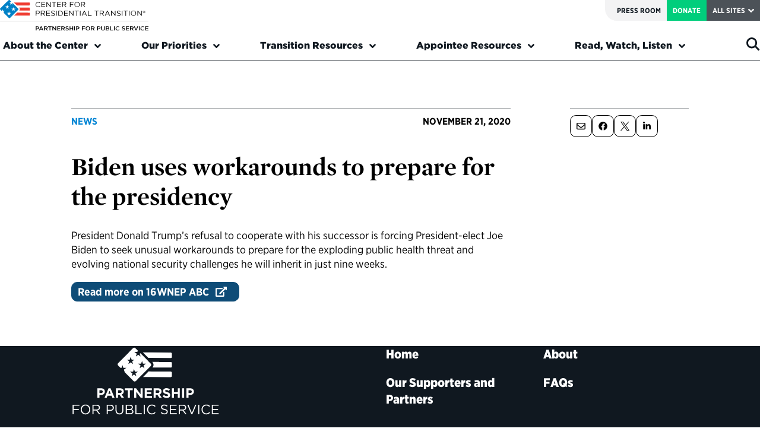

--- FILE ---
content_type: text/html; charset=UTF-8
request_url: https://presidentialtransition.org/news/biden-uses-workarounds-to-prepare-for-the-presidency/
body_size: 10322
content:
<!DOCTYPE html>
<html lang="en-US">
<head>
	<!-- Google Tag Manager -->
	<script>(function(w,d,s,l,i){w[l]=w[l]||[];w[l].push({'gtm.start':
	new Date().getTime(),event:'gtm.js'});var f=d.getElementsByTagName(s)[0],
	j=d.createElement(s),dl=l!='dataLayer'?'&l='+l:'';j.async=true;j.src=
	'https://www.googletagmanager.com/gtm.js?id='+i+dl;f.parentNode.insertBefore(j,f);
	})(window,document,'script','dataLayer','GTM-WXCHS48');</script>
	<!-- End Google Tag Manager -->

	<meta charset="UTF-8">
	<meta name="viewport" content="width=device-width, initial-scale=1, maximum-scale=1, minimum-scale=1, user-scalable=no">
	<meta name="format-detection" content="telephone=no">
		<link rel="stylesheet" type="text/css" href="https://cloud.typography.com/683054/7874352/css/fonts.css">
	<meta name='robots' content='index, follow, max-image-preview:large, max-snippet:-1, max-video-preview:-1' />
	<style>img:is([sizes="auto" i], [sizes^="auto," i]) { contain-intrinsic-size: 3000px 1500px }</style>
	
	<!-- This site is optimized with the Yoast SEO Premium plugin v26.2 (Yoast SEO v26.2) - https://yoast.com/wordpress/plugins/seo/ -->
	<title>Biden uses workarounds to prepare for the presidency &#8226; Center for Presidential Transition</title>
	<link rel="canonical" href="https://presidentialtransition.org/news/biden-uses-workarounds-to-prepare-for-the-presidency/" />
	<meta property="og:locale" content="en_US" />
	<meta property="og:type" content="article" />
	<meta property="og:title" content="Biden uses workarounds to prepare for the presidency" />
	<meta property="og:description" content="President Donald Trump&#039;s refusal to cooperate with his successor is forcing President-elect Joe Biden to seek unusual workarounds to prepare for the exploding public health threat and evolving national security challenges he will inherit in just nine weeks." />
	<meta property="og:url" content="https://presidentialtransition.org/news/biden-uses-workarounds-to-prepare-for-the-presidency/" />
	<meta property="og:site_name" content="Center for Presidential Transition" />
	<meta property="article:modified_time" content="2023-11-28T18:30:49+00:00" />
	<meta name="twitter:card" content="summary_large_image" />
	<script type="application/ld+json" class="yoast-schema-graph">{"@context":"https://schema.org","@graph":[{"@type":"WebPage","@id":"https://presidentialtransition.org/news/biden-uses-workarounds-to-prepare-for-the-presidency/","url":"https://presidentialtransition.org/news/biden-uses-workarounds-to-prepare-for-the-presidency/","name":"Biden uses workarounds to prepare for the presidency &#8226; Center for Presidential Transition","isPartOf":{"@id":"https://presidentialtransition.org/#website"},"datePublished":"2020-11-21T21:13:13+00:00","dateModified":"2023-11-28T18:30:49+00:00","breadcrumb":{"@id":"https://presidentialtransition.org/news/biden-uses-workarounds-to-prepare-for-the-presidency/#breadcrumb"},"inLanguage":"en-US","potentialAction":[{"@type":"ReadAction","target":["https://presidentialtransition.org/news/biden-uses-workarounds-to-prepare-for-the-presidency/"]}]},{"@type":"BreadcrumbList","@id":"https://presidentialtransition.org/news/biden-uses-workarounds-to-prepare-for-the-presidency/#breadcrumb","itemListElement":[{"@type":"ListItem","position":1,"name":"Home","item":"https://presidentialtransition.org/"},{"@type":"ListItem","position":2,"name":"News","item":"https://presidentialtransition.org/news/"},{"@type":"ListItem","position":3,"name":"Biden uses workarounds to prepare for the presidency"}]},{"@type":"WebSite","@id":"https://presidentialtransition.org/#website","url":"https://presidentialtransition.org/","name":"Center for Presidential Transition","description":"","publisher":{"@id":"https://presidentialtransition.org/#organization"},"potentialAction":[{"@type":"SearchAction","target":{"@type":"EntryPoint","urlTemplate":"https://presidentialtransition.org/?s={search_term_string}"},"query-input":{"@type":"PropertyValueSpecification","valueRequired":true,"valueName":"search_term_string"}}],"inLanguage":"en-US"},{"@type":"Organization","@id":"https://presidentialtransition.org/#organization","name":"Center for Presidential Transition","url":"https://presidentialtransition.org/","logo":{"@type":"ImageObject","inLanguage":"en-US","@id":"https://presidentialtransition.org/#/schema/logo/image/","url":"https://presidentialtransition.org/wp-content/uploads/sites/6/2018/12/Center_homepage_logo.png","contentUrl":"https://presidentialtransition.org/wp-content/uploads/sites/6/2018/12/Center_homepage_logo.png","width":608,"height":71,"caption":"Center for Presidential Transition"},"image":{"@id":"https://presidentialtransition.org/#/schema/logo/image/"}}]}</script>
	<!-- / Yoast SEO Premium plugin. -->


<link rel='dns-prefetch' href='//js.hs-scripts.com' />
<link rel='dns-prefetch' href='//cdnjs.cloudflare.com' />
<link rel='dns-prefetch' href='//kit.fontawesome.com' />
<link rel='dns-prefetch' href='//a.omappapi.com' />
<link rel="alternate" type="application/rss+xml" title="Center for Presidential Transition &raquo; Feed" href="https://presidentialtransition.org/feed/" />
<link rel='stylesheet' id='wp-block-library-css' href='https://presidentialtransition.org/wp-includes/css/dist/block-library/style.min.css?ver=6.8.3' type='text/css' media='all' />
<style id='classic-theme-styles-inline-css' type='text/css'>
/*! This file is auto-generated */
.wp-block-button__link{color:#fff;background-color:#32373c;border-radius:9999px;box-shadow:none;text-decoration:none;padding:calc(.667em + 2px) calc(1.333em + 2px);font-size:1.125em}.wp-block-file__button{background:#32373c;color:#fff;text-decoration:none}
</style>
<link rel='stylesheet' id='ppsgb-block-session-front-css' href='https://presidentialtransition.org/wp-content/plugins/PPS-Gutenberg-Blocks/blocks/session/style.css?ver=1696047857' type='text/css' media='all' />
<link rel='stylesheet' id='ppsgb-block-full-width-column-front-css' href='https://presidentialtransition.org/wp-content/plugins/PPS-Gutenberg-Blocks/blocks/full-width-column/style.css?ver=1696047858' type='text/css' media='all' />
<link rel='stylesheet' id='ppsgb-block-file-list-item-front-css' href='https://presidentialtransition.org/wp-content/plugins/PPS-Gutenberg-Blocks/blocks/file-list-item/style.css?ver=1696047857' type='text/css' media='all' />
<link rel='stylesheet' id='ppsgb-block-quote-front-css' href='https://presidentialtransition.org/wp-content/plugins/PPS-Gutenberg-Blocks/blocks/quote/style.css?ver=1696047857' type='text/css' media='all' />
<link rel='stylesheet' id='ppsgb-block-multi-column-front-css' href='https://presidentialtransition.org/wp-content/plugins/PPS-Gutenberg-Blocks/blocks/multi-column/style.css?ver=1696047857' type='text/css' media='all' />
<link rel='stylesheet' id='ppsgb-block-separator-front-css' href='https://presidentialtransition.org/wp-content/plugins/PPS-Gutenberg-Blocks/blocks/separator/style.css?ver=1696047857' type='text/css' media='all' />
<link rel='stylesheet' id='ppsgb-block-button-front-css' href='https://presidentialtransition.org/wp-content/plugins/PPS-Gutenberg-Blocks/blocks/button/style.css?ver=1727046011' type='text/css' media='all' />
<link rel='stylesheet' id='ppsgb-block-image-block-front-css' href='https://presidentialtransition.org/wp-content/plugins/PPS-Gutenberg-Blocks/blocks/image-block/style.css?ver=1696047858' type='text/css' media='all' />
<link rel='stylesheet' id='ppsgb-block-styled-container-front-css' href='https://presidentialtransition.org/wp-content/plugins/PPS-Gutenberg-Blocks/blocks/styled-container/style.css?ver=1696047857' type='text/css' media='all' />
<link rel='stylesheet' id='ppsgb-block-collapsible-content-front-css' href='https://presidentialtransition.org/wp-content/plugins/PPS-Gutenberg-Blocks/blocks/collapsible-content/style.css?ver=1727046011' type='text/css' media='all' />
<link rel='stylesheet' id='ppsgb-block-styled-label-front-css' href='https://presidentialtransition.org/wp-content/plugins/PPS-Gutenberg-Blocks/blocks/styled-label/style.css?ver=1696047858' type='text/css' media='all' />
<link rel='stylesheet' id='ppsgb-block-image-list-item-front-css' href='https://presidentialtransition.org/wp-content/plugins/PPS-Gutenberg-Blocks/blocks/image-list-item/style.css?ver=1696047857' type='text/css' media='all' />
<link rel='stylesheet' id='ppsgb-block-faq-item-front-css' href='https://presidentialtransition.org/wp-content/plugins/PPS-Gutenberg-Blocks/blocks/faq-item/style.css?ver=1696047858' type='text/css' media='all' />
<link rel='stylesheet' id='ppsgb-block-tabbed-content-front-css' href='https://presidentialtransition.org/wp-content/plugins/PPS-Gutenberg-Blocks/blocks/tabbed-content/style.css?ver=1696047857' type='text/css' media='all' />
<link rel='stylesheet' id='ppsgb-block-posts-front-css' href='https://presidentialtransition.org/wp-content/plugins/PPS-Gutenberg-Blocks/blocks/posts/style.css?ver=1696047857' type='text/css' media='all' />
<link rel='stylesheet' id='ppsgb-block-post-front-css' href='https://presidentialtransition.org/wp-content/plugins/PPS-Gutenberg-Blocks/blocks/post/style.css?ver=1696047857' type='text/css' media='all' />
<link rel='stylesheet' id='ppsgb-block-anchor-front-css' href='https://presidentialtransition.org/wp-content/plugins/PPS-Gutenberg-Blocks/blocks/anchor/style.css?ver=1696047857' type='text/css' media='all' />
<link rel='stylesheet' id='eedee-gutenslider-init-css' href='https://presidentialtransition.org/wp-content/plugins/gutenslider-premium/build/gutenslider-init.css?ver=1701887084' type='text/css' media='all' />
<link rel='stylesheet' id='sp-ea-font-awesome-css' href='https://presidentialtransition.org/wp-content/plugins/easy-accordion-pro/public/assets/css/font-awesome.min.css?ver=2.0.12' type='text/css' media='all' />
<link rel='stylesheet' id='sp-ea-animation-css' href='https://presidentialtransition.org/wp-content/plugins/easy-accordion-pro/public/assets/css/animate.min.css?ver=2.0.12' type='text/css' media='all' />
<link rel='stylesheet' id='sp-ea-style-css' href='https://presidentialtransition.org/wp-content/plugins/easy-accordion-pro/public/assets/css/ea-style.min.css?ver=2.0.12' type='text/css' media='all' />
<link rel='stylesheet' id='print_css-css' href='https://presidentialtransition.org/wp-content/themes/cfpt2/assets/css/print.css?ver=1735659296' type='text/css' media='print' />
<link rel='stylesheet' id='heateor_sssp_frontend_css-css' href='https://presidentialtransition.org/wp-content/plugins/sassy-social-share-pro/public/css/sassy-social-share-pro-public.css?ver=1.1.58' type='text/css' media='all' />
<style id='heateor_sssp_frontend_css-inline-css' type='text/css'>
.heateor_sssp_button_instagram span.heateor_sssp_svg,a.heateor_sssp_instagram span.heateor_sssp_svg{background:radial-gradient(circle at 30% 107%,#fdf497 0,#fdf497 5%,#fd5949 45%,#d6249f 60%,#285aeb 90%)}div.heateor_sssp_horizontal_sharing a.heateor_sssp_button_instagram span.heateor_sssp_svg{background:#FFF!important;}div.heateor_sssp_standard_follow_icons_container a.heateor_sssp_button_instagram span{background:#FFF;}div.heateor_sssp_horizontal_sharing a.heateor_sssp_button_instagram span.heateor_sssp_svg:hover{background:#efefef!important}div.heateor_sssp_standard_follow_icons_container a.heateor_sssp_button_instagram span:hover{background:#efefef;}div.heateor_sssp_vertical_sharing a.heateor_sssp_button_instagram span.heateor_sssp_svg{background:#FFF!important;}div.heateor_sssp_floating_follow_icons_container a.heateor_sssp_button_instagram span{background:#FFF;}div.heateor_sssp_vertical_sharing a.heateor_sssp_button_instagram span.heateor_sssp_svg:hover{background:#efefef!important;}div.heateor_sssp_floating_follow_icons_container a.heateor_sssp_button_instagram span:hover{background:#efefef;}.heateor_sssp_horizontal_sharing span.heateor_sssp_svg,.heateor_sssp_standard_follow_icons_container .heateor_sssp_svg{background-color:#FFF!important;background:#FFF!important;color:#333;border-width:1pxpx;border-style:solid;border-color:#333}div.heateor_sssp_horizontal_sharing span.heateor_sssp_svg:hover{border-width:1pxpx;border-style:solid}.heateor_sssp_horizontal_sharing span.heateor_sssp_svg:hover,.heateor_sssp_standard_follow_icons_container .heateor_sssp_svg:hover{background-color:#efefef!important;background:#efefef!important;border-color:#333}.heateor_sssp_vertical_sharing span.heateor_sssp_svg,.heateor_sssp_floating_follow_icons_container .heateor_sssp_svg{background-color:#FFF!important;background:#FFF!important;color:#333;border-width:1pxpx;border-style:solid;border-color:#333}div.heateor_sssp_vertical_sharing span.heateor_sssp_svg:hover{border-width:1pxpx;border-style:solid}.heateor_sssp_vertical_sharing span.heateor_sssp_svg:hover,.heateor_sssp_floating_follow_icons_container .heateor_sssp_svg:hover{background-color:#efefef!important;background:#efefef!important;border-color:#333}@media screen and (max-width:783px) {.heateor_sssp_vertical_sharing{display:none!important}}@media screen and (max-width:783px) {.heateor_sssp_floating_follow_icons_container{display:none!important}}
</style>
<link rel='stylesheet' id='tablepress-default-css' href='https://presidentialtransition.org/wp-content/uploads/sites/6/tablepress-combined.min.css?ver=19' type='text/css' media='all' />
<link rel='stylesheet' id='am_https-cdnjs-cloudflare-com-ajax-libs-slick-carousel-1-8-1-slick-min-css-css' href='https://cdnjs.cloudflare.com/ajax/libs/slick-carousel/1.8.1/slick.min.css?ver=6.8.3' type='text/css' media='all' />
<link rel='stylesheet' id='am_assets-css-sm-core-css-css-css' href='https://presidentialtransition.org/wp-content/themes/cfpt2/assets/css/sm-core-css.css?ver=1701144487' type='text/css' media='all' />
<link rel='stylesheet' id='am_assets-css-style-min-css-css' href='https://presidentialtransition.org/wp-content/themes/cfpt2/assets/css/style.min.css?ver=1763656158' type='text/css' media='all' />
<link rel='stylesheet' id='am_assets-css-vendor-select2-min-css-css' href='https://presidentialtransition.org/wp-content/themes/cfpt2/assets/css/vendor/select2.min.css?ver=1730824923' type='text/css' media='all' />
<link rel='stylesheet' id='am_style-css-css' href='https://presidentialtransition.org/wp-content/themes/cfpt2/style.css?ver=1701144488' type='text/css' media='all' />
<script type="text/javascript" src="https://presidentialtransition.org/wp-includes/js/jquery/jquery.min.js?ver=3.7.1" id="jquery-core-js"></script>
<script type="text/javascript" src="https://presidentialtransition.org/wp-includes/js/jquery/jquery-migrate.min.js?ver=3.4.1" id="jquery-migrate-js"></script>
<script type="text/javascript" src="https://presidentialtransition.org/wp-content/plugins/PPS-Gutenberg-Blocks/blocks/anchor/jquery.tacky.js?ver=6.8.3" id="jquery-tacky-js"></script>
<script type="text/javascript" src="https://presidentialtransition.org/wp-content/plugins/PPS-Gutenberg-Blocks/blocks/anchor/jquery.waypoints.min.js?ver=6.8.3" id="jquery-waypoints-js"></script>
<script type="text/javascript" src="https://presidentialtransition.org/wp-content/plugins/PPS-Gutenberg-Blocks/blocks/collapsible-content/script.js?ver=6.8.3" id="ppsgb-block-collapsible-content-front-js"></script>
<script type="text/javascript" src="https://presidentialtransition.org/wp-content/plugins/PPS-Gutenberg-Blocks/blocks/tabbed-content/script.js?ver=6.8.3" id="ppsgb-block-tabbed-content-front-js"></script>
<script type="text/javascript" src="https://presidentialtransition.org/wp-content/plugins/PPS-Gutenberg-Blocks/blocks/anchor/script.js?ver=6.8.3" id="ppsgb-block-anchor-front-js"></script>
<script type="text/javascript" src="https://presidentialtransition.org/wp-content/plugins/PPS-Gutenberg-Blocks/shared-frontend-scripts.js?ver=6.8.3" id="ppsgb-front-js"></script>
<script type="text/javascript" src="https://cdnjs.cloudflare.com/ajax/libs/slick-carousel/1.8.1/slick.min.js?ver=6.8.3" id="am_https-cdnjs-cloudflare-com-ajax-libs-slick-carousel-1-8-1-slick-min-js-js"></script>
<script type="text/javascript" src="https://kit.fontawesome.com/05debdf950.js?ver=6.8.3" id="am_https-kit-fontawesome-com-05debdf950-js-js"></script>
<link rel="https://api.w.org/" href="https://presidentialtransition.org/wp-json/" /><link rel="alternate" title="JSON" type="application/json" href="https://presidentialtransition.org/wp-json/wp/v2/pps_news/11599" />			<!-- DO NOT COPY THIS SNIPPET! Start of Page Analytics Tracking for HubSpot WordPress plugin v11.3.21-->
			<script class="hsq-set-content-id" data-content-id="blog-post">
				var _hsq = _hsq || [];
				_hsq.push(["setContentType", "blog-post"]);
			</script>
			<!-- DO NOT COPY THIS SNIPPET! End of Page Analytics Tracking for HubSpot WordPress plugin -->
			 <style> .ppw-ppf-input-container { background-color: !important; padding: px!important; border-radius: px!important; } .ppw-ppf-input-container div.ppw-ppf-headline { font-size: px!important; font-weight: !important; color: !important; } .ppw-ppf-input-container div.ppw-ppf-desc { font-size: px!important; font-weight: !important; color: !important; } .ppw-ppf-input-container label.ppw-pwd-label { font-size: px!important; font-weight: !important; color: !important; } div.ppwp-wrong-pw-error { font-size: px!important; font-weight: !important; color: #dc3232!important; background: !important; } .ppw-ppf-input-container input[type='submit'] { color: !important; background: !important; } .ppw-ppf-input-container input[type='submit']:hover { color: !important; background: !important; } .ppw-ppf-desc-below { font-size: px!important; font-weight: !important; color: !important; } </style>  <style> .ppw-form { background-color: !important; padding: px!important; border-radius: px!important; } .ppw-headline.ppw-pcp-pf-headline { font-size: px!important; font-weight: !important; color: !important; } .ppw-description.ppw-pcp-pf-desc { font-size: px!important; font-weight: !important; color: !important; } .ppw-pcp-pf-desc-above-btn { display: block; } .ppw-pcp-pf-desc-below-form { font-size: px!important; font-weight: !important; color: !important; } .ppw-input label.ppw-pcp-password-label { font-size: px!important; font-weight: !important; color: !important; } .ppw-form input[type='submit'] { color: !important; background: !important; } .ppw-form input[type='submit']:hover { color: !important; background: !important; } div.ppw-error.ppw-pcp-pf-error-msg { font-size: px!important; font-weight: !important; color: #dc3232!important; background: !important; } </style> 		<script type="text/javascript">
		var ajaxurl = 'https://presidentialtransition.org/wp-admin/admin-ajax.php';
	</script>
	<script type="text/javascript" src="//script.crazyegg.com/pages/scripts/0086/8920.js" async="async" ></script><style type="text/css">.broken_link, a.broken_link {
	text-decoration: line-through;
}</style><link rel="icon" href="https://presidentialtransition.org/wp-content/uploads/sites/6/2021/07/favicon-150x150.png" sizes="32x32" />
<link rel="icon" href="https://presidentialtransition.org/wp-content/uploads/sites/6/2021/07/favicon.png" sizes="192x192" />
<link rel="apple-touch-icon" href="https://presidentialtransition.org/wp-content/uploads/sites/6/2021/07/favicon.png" />
<meta name="msapplication-TileImage" content="https://presidentialtransition.org/wp-content/uploads/sites/6/2021/07/favicon.png" />
		<style type="text/css" id="wp-custom-css">
			#digital-research .post-detail__author, .main .post-detail__author {
    text-decoration: none;
}
.single-pps_publication.postid-13619 #digital-research .author-row .btn {
    color: #000 !important;
}
b, strong {
    font-weight: 500;
}
section.election-feature {
    padding-top: 100px !important;
    padding-bottom: 100px !important;
    border-bottom: 1px solid #000000;
    margin-bottom: -50px;
}
.our-experts {
	display: none !important;
}
body.postid-12355 #digital-research #content-wrapper .content-section .title {
	color: #000000 !important;
    font-size: 42px;
    font-family: Mercury Display A, Mercury Display B, sans-serif;
    font-weight: 700;
}



.content-image__image iframe {
    max-width: 100%;
}
.wp-block-embed-youtube {
    width: fit-content;
}
#digital-research .other-section .header {
	background-color: transparent;
}
.podcast-button-wrapper {
	width: 100;
}
.podcast-button {
   width: 100% !important;
   text-align: center;
}
.text-decoration-underline {
    text-decoration: underline;
}

.su-accordion .su-spoiler.su-spoiler-icon-chevron .su-spoiler-title {
    background-color: #F3F3F4;
    border-radius: 10px;
    padding: 16px 23px 16px 16px !important;
    font-size: 18px;
}

.su-accordion .su-spoiler.su-spoiler-icon-chevron .su-spoiler-title span.su-spoiler-icon {
        left: unset !important;
    right: 13px !important;
    font-size: 20px;
    top: 15px !important;
}

.su-accordion .su-spoiler.su-spoiler-icon-chevron.su-spoiler-closed .su-spoiler-icon {
    transform: rotate(-180deg);
}		</style>
		</head>

<body class="wp-singular pps_news-template-default single single-pps_news postid-11599 wp-theme-cfpt2 group-blog chrome">
	<!-- /nas/content/live/opsweb/wp-content/themes/pps/inc/search-overlay.php --><div class="overlay hiding">
  <button class="button button-close">
    Close search box
    <svg xmlns="http://www.w3.org/2000/svg" width="32" height="32" viewBox="0 0 32 32" class="icon">
      <rect class="fill-none" width="32" height="32"/>
      <path class="fill-currentcolor" d="M18.82813,16,29.41406,5.41406a1.99979,1.99979,0,0,0-2.82812-2.82812L16,13.17188,5.41406,2.58594A1.99979,1.99979,0,0,0,2.58594,5.41406L13.17188,16,2.58594,26.58594a1.99979,1.99979,0,1,0,2.82813,2.82813L16,18.82813,26.58594,29.41406a1.99979,1.99979,0,0,0,2.82813-2.82812Z"/>
    </svg>
  </button>
  <form class="form-search" role="search" method="get" action="https://presidentialtransition.org/site-search/">
    <label for="keywords" class="screen-reader-text">Search</label>
    <input value="" class="input input-search" id="keywords" name="fwp_keywords" type="search" placeholder="Search &hellip;" autocorrect="off" autocapitalize="off" required>
    <button type="submit" class="button button-search">
      Submit search
      <svg xmlns="http://www.w3.org/2000/svg" width="32" height="32" viewBox="0 0 32 32" class="icon">
        <rect class="fill-none" width="32" height="32"/>
        <path class="fill-currentcolor" d="M29.82861,24.17139,25.56519,19.908A13.0381,13.0381,0,1,0,19.908,25.56525l4.26343,4.26337a4.00026,4.00026,0,0,0,5.65723-5.65723ZM5,14a9,9,0,1,1,9,9A9.00984,9.00984,0,0,1,5,14Z"/>
      </svg>
    </button>
  </form>
</div>
	<!-- Header -->
	<header class="header">
		<div class="header-top">
			<ul id="menu-header-top-menu" class="header-top__menu"><li id="menu-item-11714" class="menu-item menu-item-type-post_type menu-item-object-page menu-item-11714"><a href="https://presidentialtransition.org/press-room/">Press Room</a></li>
<li id="menu-item-11716" class="menu-item-donate menu-item menu-item-type-custom menu-item-object-custom menu-item-11716"><a href="https://ourpublicservice.org/ways-to-give/">Donate</a></li>
<li id="menu-item-11717" class="menu-item menu-item-type-custom menu-item-object-custom menu-item-has-children menu-item-11717"><a href="#">All Sites</a>
<ul class="sub-menu">
	<li id="menu-item-11718" class="menu-item menu-item-type-custom menu-item-object-custom menu-item-11718"><a target="_blank" href="https://ourpublicservice.org/">Partnership for Public Service</a></li>
	<li id="menu-item-13828" class="menu-item menu-item-type-custom menu-item-object-custom menu-item-13828"><a href="https://aicenterforgovernment.org/">AI Center for Government</a></li>
	<li id="menu-item-11719" class="menu-item menu-item-type-custom menu-item-object-custom menu-item-11719"><a target="_blank" href="https://bestplacestowork.org/">Best Places to Work</a></li>
	<li id="menu-item-13829" class="menu-item menu-item-type-custom menu-item-object-custom menu-item-13829"><a target="_blank" href="https://fedsupport.org/">FedSupport Hub</a></li>
	<li id="menu-item-11721" class="menu-item menu-item-type-custom menu-item-object-custom menu-item-11721"><a target="_blank" href="https://gogovernment.org/">Go Government</a></li>
	<li id="menu-item-11720" class="menu-item menu-item-type-custom menu-item-object-custom menu-item-11720"><a target="_blank" href="https://servicetoamericamedals.org/">Service to America Medals</a></li>
</ul>
</li>
</ul>		</div>
		<div class="header-main">
			<div class="container-fluid">
								<a href="https://presidentialtransition.org" class="header-logo">
					<img src="https://presidentialtransition.org/wp-content/uploads/sites/6/2023/11/PPS_CPT_Horizontal-Color-copy.svg" alt="Center for Presidential Transition" loading="lazy">
				</a>
				<button class="hamburger">
					<span></span>
				</button>
			</div>
		</div>
		<div class="header-bottom d-md-only">
			<div class="container-fluid">
				<div class="header-nav">
										<ul class="header-menu sm">
						<li class="menu-item menu-item-has-children ">
<a href="#">About the Center</a>
<ul class="mega-menu">
<li class="container-fluid "><div class="mega-menu__inner"><div class="mega-menu__left"><h3>About the Center</h3></div><div class="mega-menu__right mega-menu__right--1"><ul><li class=""><a href="https://presidentialtransition.org/about-the-center/who-we-are/" class="">Who We Are</a></li>
<li class=""><a href="https://presidentialtransition.org/about-the-center/our-history/" class="">Our History</a></li>
<li class=""><a href="https://presidentialtransition.org/about-the-center/our-impact/" class="">Our Impact</a></li>
<li class=""><a href="https://presidentialtransition.org/about-the-center/faqs-about-presidential-transitions/" class="">FAQs About Presidential Transitions</a></li>
<li class=""><a href="https://presidentialtransition.org/about-the-center/our-supporters/" class="">Our Supporters and Partners</a></li>
</ul></div></div></li></ul></li>
<li class="menu-item menu-item-has-children ">
<a href="https://presidentialtransition.org/our-priorities/">Our Priorities</a>
<ul class="mega-menu">
<li class="container-fluid "><div class="mega-menu__inner"><div class="mega-menu__left"><h3>Our Priorities</h3></div><div class="mega-menu__right mega-menu__right--1"><ul><li class=""><a href="https://presidentialtransition.org/our-priorities/codifying-strong-transitions/" class="">Codifying Strong Transitions</a></li>
<li class=""><a href="https://presidentialtransition.org/our-priorities/reducing-confirmed-positions/" class="">Reducing Senate-Confirmed Positions</a></li>
<li class=""><a href="https://presidentialtransition.org/our-priorities/streamlining-senate-processes/" class="">Streamlining Senate Processes</a></li>
<li class=""><a href="https://presidentialtransition.org/our-priorities/updating-the-federal-vacancies-reform-act/" class="">Updating the Federal Vacancies Reform Act</a></li>
<li class=""><a href="https://presidentialtransition.org/our-priorities/streamlining-appointee-vetting-requirements/" class="">Streamlining Appointee Vetting Requirements</a></li>
<li class=""><a href="https://presidentialtransition.org/our-priorities/bringing-transparency-to-appointments/" class="">Bringing Transparency to Appointments </a></li>
</ul></div></div></li></ul></li>
<li class="menu-item menu-item-has-children ">
<a href="#">Transition Resources</a>
<ul class="mega-menu">
<li class="container-fluid parent-two-col"><div class="mega-menu__inner"><div class="mega-menu__left"><h3>Transition Resources</h3></div><div class="mega-menu__right mega-menu__right--1"><ul><li class="one-col left hide-parent-link"><a href="#" class="one-col left hide-parent-link">Menu Item</a><ul class="col--1"><li class=""><a href="https://presidentialtransition.org/transition-resources/presidential-transition-guide/" class="">Presidential Transition Guide</a></li><li class=""><a href="https://presidentialtransition.org/transition-resources/agency-transition-guide/" class="">Agency Transition Guide</a></li><li class=""><a href="https://presidentialtransition.org/transition-resources/transition-timeline/" class="">2024 Transition Timeline</a></li><li class=""><a href="https://presidentialtransition.org/transition-resources/political-appointments-over-time/" class="">Top Senate-confirmed Political Appointments Over Time</a></li></ul></li>
<li class="text-bold one-col right no-hover"><a href="#" class="text-bold one-col right no-hover">Resources for...</a><ul class="col--1"><li class=""><a href="https://presidentialtransition.org/transition-resources/resources-for-white-house-coordinators/" class="">White House Coordinators</a></li><li class=""><a href="https://presidentialtransition.org/transition-resources/resources-for-agency-leaders/" class="">Federal Transition Leaders</a></li><li class=""><a href="https://presidentialtransition.org/transition-resources/resources-for-transition-teams/" class="">Transition Teams</a></li></ul></li>
</ul></div></div></li></ul></li>
<li class="menu-item menu-item-has-children ">
<a href="#">Appointee Resources</a>
<ul class="mega-menu">
<li class="container-fluid "><div class="mega-menu__inner"><div class="mega-menu__left"><h3>Appointee Resources</h3></div><div class="mega-menu__right mega-menu__right--1"><ul><li class=""><a href="https://presidentialtransition.org/appointee-resources/federal-position-descriptions/" class="">Federal Position Descriptions</a></li>
<li class=""><a href="https://presidentialtransition.org/appointee-resources/guides-for-incoming-leaders/" class="">Guides for Incoming Leaders</a></li>
<li class=""><a href="https://presidentialtransition.org/appointee-resources/ready-to-govern-current-appointees/" class="">Ready to Govern: Current Appointees</a></li>
<li class=""><a href="https://presidentialtransition.org/appointee-resources/ready-to-serve-prospective-appointees/" class="">Ready to Serve: Prospective Appointees</a></li>
</ul></div></div></li></ul></li>
<li class="menu-item menu-item-has-children ">
<a href="#">Read, Watch, Listen</a>
<ul class="mega-menu">
<li class="container-fluid "><div class="mega-menu__inner"><div class="mega-menu__left"><h3>Read, Watch, Listen</h3></div><div class="mega-menu__right mega-menu__right--1"><ul><li class=""><a href="https://presidentialtransition.org/read-watch-and-listen/latest-releases/" class="">Latest Releases</a></li>
<li class=""><a href="https://presidentialtransition.org/read-watch-and-listen/reports-and-publications/" class="">Reports and Publications</a></li>
<li class=""><a href="https://presidentialtransition.org/read-watch-and-listen/podcast/" class="">Podcast</a></li>
<li class=""><a href="https://presidentialtransition.org/read-watch-and-listen/blog/" class="">Blog</a></li>
<li class=""><a href="https://presidentialtransition.org/read-watch-and-listen/videos/" class="">Videos</a></li>
<li class=""><a href="https://presidentialtransition.org/read-watch-and-listen/book/" class="">Book</a></li>
</ul></div></div></li></ul></li>
					</ul>
										<div class="header-search">
						<form method="get" action="https://presidentialtransition.org/site-search/" class="header-search__form">
							<input type="search" name="_search" class="header-search__input" placeholder="Search" value="">
							</form>
							<button class="header-search__btn search-button">
								<img class="icon-search" src="https://presidentialtransition.org/wp-content/themes/cfpt2/assets/img/icon-search.svg" alt="Search">
								<img class="icon-close" src="https://presidentialtransition.org/wp-content/themes/cfpt2/assets/img/icon-close.svg" alt="Close Search">
							</button>
					</div>
				</div>
			</div>
		</div>
		<div class="header-mobile d-sm-only">
			<form method="get" action="https://presidentialtransition.org/site-search/" class="header-mobile__search">
				<input type="search" name="_search" id="" class="header-mobile__search__input" placeholder="Search"value="">
			</form>
			<ul id="menu-header-mobile-menu" class="header-mobile__menu"><li id="menu-item-11763" class="menu-item menu-item-type-custom menu-item-object-custom menu-item-has-children menu-item-11763"><a href="#">About the Center</a>
<ul class="sub-menu">
	<li id="menu-item-11799" class="menu-item menu-item-type-post_type menu-item-object-page menu-item-11799"><a href="https://presidentialtransition.org/about-the-center/">About the Center</a></li>
	<li id="menu-item-11804" class="menu-item menu-item-type-post_type menu-item-object-page menu-item-11804"><a href="https://presidentialtransition.org/about-the-center/who-we-are/">Who We Are</a></li>
	<li id="menu-item-11803" class="menu-item menu-item-type-post_type menu-item-object-page menu-item-11803"><a href="https://presidentialtransition.org/about-the-center/our-history/">Our History</a></li>
	<li id="menu-item-11802" class="menu-item menu-item-type-post_type menu-item-object-page menu-item-11802"><a href="https://presidentialtransition.org/about-the-center/our-impact/">Our Impact</a></li>
	<li id="menu-item-11801" class="menu-item menu-item-type-post_type menu-item-object-page menu-item-11801"><a href="https://presidentialtransition.org/about-the-center/faqs-about-presidential-transitions/">FAQs About Presidential Transitions</a></li>
	<li id="menu-item-11800" class="menu-item menu-item-type-post_type menu-item-object-page menu-item-11800"><a href="https://presidentialtransition.org/about-the-center/our-supporters/">Our Supporters and Partners</a></li>
</ul>
</li>
<li id="menu-item-11764" class="menu-item menu-item-type-custom menu-item-object-custom menu-item-has-children menu-item-11764"><a href="#">Our Priorities</a>
<ul class="sub-menu">
	<li id="menu-item-11792" class="menu-item menu-item-type-post_type menu-item-object-page menu-item-11792"><a href="https://presidentialtransition.org/our-priorities/">Our Priorities</a></li>
	<li id="menu-item-11797" class="menu-item menu-item-type-post_type menu-item-object-page menu-item-11797"><a href="https://presidentialtransition.org/our-priorities/codifying-strong-transitions/">Codifying Strong Transitions</a></li>
	<li id="menu-item-11796" class="menu-item menu-item-type-post_type menu-item-object-page menu-item-11796"><a href="https://presidentialtransition.org/our-priorities/streamlining-appointee-vetting-requirements/">Streamlining Appointee Vetting Requirements</a></li>
	<li id="menu-item-11794" class="menu-item menu-item-type-post_type menu-item-object-page menu-item-11794"><a href="https://presidentialtransition.org/our-priorities/streamlining-senate-processes/">Streamlining Senate Processes</a></li>
	<li id="menu-item-11793" class="menu-item menu-item-type-post_type menu-item-object-page menu-item-11793"><a href="https://presidentialtransition.org/our-priorities/reducing-confirmed-positions/">Reducing Senate-Confirmed Positions</a></li>
	<li id="menu-item-11795" class="menu-item menu-item-type-post_type menu-item-object-page menu-item-11795"><a href="https://presidentialtransition.org/our-priorities/updating-the-federal-vacancies-reform-act/">Updating the Federal Vacancies Reform Act</a></li>
	<li id="menu-item-11798" class="menu-item menu-item-type-post_type menu-item-object-page menu-item-11798"><a href="https://presidentialtransition.org/our-priorities/bringing-transparency-to-appointments/">Bringing Transparency to Appointments </a></li>
</ul>
</li>
<li id="menu-item-11765" class="menu-item menu-item-type-custom menu-item-object-custom menu-item-has-children menu-item-11765"><a href="#">Transition Resources</a>
<ul class="sub-menu">
	<li id="menu-item-11785" class="menu-item menu-item-type-post_type menu-item-object-page menu-item-11785"><a href="https://presidentialtransition.org/transition-resources/">Transition Resources</a></li>
	<li id="menu-item-11791" class="menu-item menu-item-type-post_type menu-item-object-page menu-item-11791"><a href="https://presidentialtransition.org/transition-resources/presidential-transition-guide/">Presidential Transition Guide</a></li>
	<li id="menu-item-11790" class="menu-item menu-item-type-post_type menu-item-object-page menu-item-11790"><a href="https://presidentialtransition.org/transition-resources/agency-transition-guide/">Agency Transition Guide</a></li>
	<li id="menu-item-11789" class="menu-item menu-item-type-post_type menu-item-object-page menu-item-11789"><a href="https://presidentialtransition.org/transition-resources/transition-timeline/">2024 Transition Timeline</a></li>
	<li id="menu-item-11788" class="menu-item menu-item-type-post_type menu-item-object-page menu-item-11788"><a href="https://presidentialtransition.org/transition-resources/resources-for-transition-teams/">Resources for Transition Teams</a></li>
	<li id="menu-item-11787" class="menu-item menu-item-type-post_type menu-item-object-page menu-item-11787"><a href="https://presidentialtransition.org/transition-resources/resources-for-agency-leaders/">Resources for Federal Transition Leaders</a></li>
	<li id="menu-item-11786" class="menu-item menu-item-type-post_type menu-item-object-page menu-item-11786"><a href="https://presidentialtransition.org/transition-resources/resources-for-white-house-coordinators/">Resources for White House Coordinators</a></li>
	<li id="menu-item-11976" class="menu-item menu-item-type-post_type menu-item-object-page menu-item-11976"><a href="https://presidentialtransition.org/transition-resources/political-appointments-over-time/">Political Appointments Over Time</a></li>
</ul>
</li>
<li id="menu-item-11766" class="menu-item menu-item-type-custom menu-item-object-custom menu-item-has-children menu-item-11766"><a href="#">Appointee Resources</a>
<ul class="sub-menu">
	<li id="menu-item-11781" class="menu-item menu-item-type-post_type menu-item-object-page menu-item-11781"><a href="https://presidentialtransition.org/appointee-resources/">Appointee Resources</a></li>
	<li id="menu-item-11784" class="menu-item menu-item-type-post_type menu-item-object-page menu-item-11784"><a href="https://presidentialtransition.org/appointee-resources/ready-to-serve-prospective-appointees/">Ready to Serve: Prospective Appointees</a></li>
	<li id="menu-item-11783" class="menu-item menu-item-type-post_type menu-item-object-page menu-item-11783"><a href="https://presidentialtransition.org/appointee-resources/ready-to-govern-current-appointees/">Ready to Govern: Current Appointees</a></li>
	<li id="menu-item-11782" class="menu-item menu-item-type-post_type menu-item-object-page menu-item-11782"><a href="https://presidentialtransition.org/?page_id=10298">Federal Position Descriptions</a></li>
	<li id="menu-item-13765" class="menu-item menu-item-type-post_type menu-item-object-page menu-item-13765"><a href="https://presidentialtransition.org/appointee-resources/guides-for-incoming-leaders/">Guides for Incoming Leaders</a></li>
</ul>
</li>
<li id="menu-item-11767" class="menu-item menu-item-type-custom menu-item-object-custom menu-item-has-children menu-item-11767"><a href="#">Read, Watch, Listen</a>
<ul class="sub-menu">
	<li id="menu-item-11774" class="menu-item menu-item-type-post_type menu-item-object-page menu-item-11774"><a href="https://presidentialtransition.org/read-watch-and-listen/">Read, Watch and Listen</a></li>
	<li id="menu-item-11780" class="menu-item menu-item-type-post_type menu-item-object-page menu-item-11780"><a href="https://presidentialtransition.org/read-watch-and-listen/latest-releases/">Latest Releases</a></li>
	<li id="menu-item-11779" class="menu-item menu-item-type-post_type menu-item-object-page menu-item-11779"><a href="https://presidentialtransition.org/read-watch-and-listen/reports-and-publications/">Reports and Publications</a></li>
	<li id="menu-item-11778" class="menu-item menu-item-type-post_type menu-item-object-page menu-item-11778"><a href="https://presidentialtransition.org/read-watch-and-listen/podcast/">Podcast</a></li>
	<li id="menu-item-11777" class="menu-item menu-item-type-post_type menu-item-object-page menu-item-11777"><a href="https://presidentialtransition.org/read-watch-and-listen/blog/">Blog</a></li>
	<li id="menu-item-11776" class="menu-item menu-item-type-post_type menu-item-object-page menu-item-11776"><a href="https://presidentialtransition.org/read-watch-and-listen/videos/">Videos</a></li>
	<li id="menu-item-11775" class="menu-item menu-item-type-post_type menu-item-object-page menu-item-11775"><a href="https://presidentialtransition.org/read-watch-and-listen/book/">Book</a></li>
</ul>
</li>
<li id="menu-item-11768" class="menu-item-all-sites menu-item menu-item-type-custom menu-item-object-custom menu-item-has-children menu-item-11768"><a href="#">All Sites</a>
<ul class="sub-menu">
	<li id="menu-item-11769" class="menu-item menu-item-type-custom menu-item-object-custom menu-item-11769"><a href="#">All Sites</a></li>
	<li id="menu-item-11770" class="menu-item menu-item-type-custom menu-item-object-custom menu-item-11770"><a target="_blank" href="https://www.ourpublicservice.org">Partnership for Public Service</a></li>
	<li id="menu-item-11771" class="menu-item menu-item-type-custom menu-item-object-custom menu-item-11771"><a target="_blank" href="https://bestplacestowork.org/">Best Places to Work</a></li>
	<li id="menu-item-11772" class="menu-item menu-item-type-custom menu-item-object-custom menu-item-11772"><a target="_blank" href="https://gogovernment.org/">Go Government</a></li>
	<li id="menu-item-11773" class="menu-item menu-item-type-custom menu-item-object-custom menu-item-11773"><a target="_blank" href="https://servicetoamericamedals.org/">Service to America Medals</a></li>
</ul>
</li>
</ul>			<ul id="menu-header-mobile-bottom-navigation" class="header-mobile__bottom"><li id="menu-item-11761" class="menu-item menu-item-type-post_type menu-item-object-page menu-item-11761"><a href="https://presidentialtransition.org/press-room/">Press Room</a></li>
<li id="menu-item-11762" class="menu-item menu-item-type-custom menu-item-object-custom menu-item-11762"><a href="https://ourpublicservice.org/ways-to-give/">Donate</a></li>
</ul>		</div>
	</header>
	<!-- /Header -->

	<!-- Main -->
	<main class="main" role="main">
		<!-- Page Banner -->
				<!-- Post Detail -->
		<section class="post-detail a-up">
			<div class="container">
				<div class="post-detail__inner">
					<div class="post-detail__content">
						<div class="post-detail__top">
							<a href="https://presidentialtransition.org/in-the-news/" class="post-detail__link">
								<h6 class="text-uppercase post-detail__type">News</h6>
							</a>
							<h6 class="text-uppercase post-detail__date">November 21, 2020</h6>
						</div>
						<h1 class="h2 post-detail__heading">Biden uses workarounds to prepare for the presidency</h1>
						<div class="post-detail__copy">
							
<p>President Donald Trump&#8217;s refusal to cooperate with his successor is forcing President-elect Joe Biden to seek unusual workarounds to prepare for the exploding public health threat and evolving national security challenges he will inherit in just nine weeks.</p>
															<a href="https://www.wnep.com/article/news/nation-world/bidens-diy-transition-proceeds-without-trump-assistance/507-0e63cdd7-969b-4598-8761-2682d65f262a" target="_blank" class="btn btn--primary btn--sm">
									Read more on 16WNEP ABC								</a>
																											</div>
					</div>
					<div class="post-detail__sidebar">
						<ul class="post-detail__socials">
    <li>
        <a href="/cdn-cgi/l/email-protection#[base64]" class="btn btn--icon post-detail__share">
            <img src="https://presidentialtransition.org/wp-content/themes/cfpt2/assets/img/icon-envelope.svg" alt="Email">
        </a>
    </li>
    <li>
        <a href="https://www.facebook.com/sharer/sharer.php?u=https://presidentialtransition.org/news/biden-uses-workarounds-to-prepare-for-the-presidency/" class="btn btn--icon post-detail__share">
            <img src="https://presidentialtransition.org/wp-content/themes/cfpt2/assets/img/icon-facebook.svg" alt="Facebook">
        </a>
    </li>
    <li>
        <a href="https://twitter.com/intent/tweet?text=https://presidentialtransition.org/news/biden-uses-workarounds-to-prepare-for-the-presidency/" class="btn btn--icon post-detail__share">
            <img src="https://presidentialtransition.org/wp-content/themes/cfpt2/assets/img/icon-twitter.svg" alt="Twitter">
        </a>
    </li>
    <li>
        <a href="https://www.linkedin.com/shareArticle?mini=true&url=https://presidentialtransition.org/news/biden-uses-workarounds-to-prepare-for-the-presidency/" class="btn btn--icon post-detail__share">
            <img src="https://presidentialtransition.org/wp-content/themes/cfpt2/assets/img/icon-linkedin.svg" alt="Linkedin">
        </a>
    </li>
</ul>
																	</div>
				</div>
			</div>
		</section>

				    </main>
    <!-- /Main -->

    <!-- Footer -->
    <footer class="footer">
        <div class="container">
            <div class="footer-top">
                <div class="footer-top__left">
                                        <a href="https://presidentialtransition.org" class="footer-logo">
                        <img src="https://presidentialtransition.org/wp-content/uploads/sites/6/2022/03/PPS_vertical_KO.svg" alt="Center for Presidential Transition">
                    </a>
                    
 
 
						<div class="footer-address"			>
				<p>&nbsp;</p>
<p><b>Partnership for Public Service</b><br />
600 14th Street NW<br />
Suite 600<br />
Washington, DC 20005</p>
<p><a href="tel:(202) 775-9111">(202) 775-9111</a></p>
					</div>
			                </div>
                <div class="footer-top__right">
                    <ul id="menu-footer-menu" class="footer-menu"><li id="menu-item-11756" class="menu-item menu-item-type-custom menu-item-object-custom menu-item-11756"><a href="/">Home</a></li>
<li id="menu-item-11757" class="menu-item menu-item-type-post_type menu-item-object-page menu-item-11757"><a href="https://presidentialtransition.org/about-the-center/who-we-are/">About</a></li>
<li id="menu-item-11758" class="menu-item menu-item-type-post_type menu-item-object-page menu-item-11758"><a href="https://presidentialtransition.org/about-the-center/our-supporters/">Our Supporters and Partners</a></li>
<li id="menu-item-11759" class="menu-item menu-item-type-post_type menu-item-object-page menu-item-11759"><a href="https://presidentialtransition.org/about-the-center/faqs-about-presidential-transitions/">FAQs</a></li>
</ul>                </div>
            </div>
            <div class="footer-bottom">
                
 
 
						<p class="footer-copyright"			>
				Partnership for Public Service &copy; 2026					</p>
			                                <ul class="footer-socials">
                                                <li>
                                <a href="https://twitter.com/publicservice" target="_blank">
                                                                            <img src="https://presidentialtransition.org/wp-content/uploads/sites/6/2023/11/icon-twitter.svg" alt="">
                                                                    </a>
                            </li>
                                                        <li>
                                <a href="https://www.facebook.com/partnershipforpublicservice" target="_blank">
                                                                            <img src="https://presidentialtransition.org/wp-content/uploads/sites/6/2023/11/icon-facebook.svg" alt="">
                                                                    </a>
                            </li>
                                                        <li>
                                <a href="https://vimeo.com/partnership" target="_blank">
                                                                            <img src="https://presidentialtransition.org/wp-content/uploads/sites/6/2023/11/icon-vimeo.svg" alt="">
                                                                    </a>
                            </li>
                                                        <li>
                                <a href="https://www.instagram.com/rpublicservice/" target="_blank">
                                                                            <img src="https://presidentialtransition.org/wp-content/uploads/sites/6/2023/11/icon-instagram.svg" alt="">
                                                                    </a>
                            </li>
                                                        <li>
                                <a href="https://www.linkedin.com/company/publicservice/" target="_blank">
                                                                            <img src="https://presidentialtransition.org/wp-content/uploads/sites/6/2023/11/icon-linkedin-1.svg" alt="">
                                                                    </a>
                            </li>
                                                        <li>
                                <a href="/contact/" target="_blank">
                                                                            <img src="https://presidentialtransition.org/wp-content/uploads/sites/6/2023/11/icon-envelope.svg" alt="">
                                                                    </a>
                            </li>
                                            </ul>
                            </div>
        </div>
    </footer>
    <div id="loading-pps"></div>
    <!-- /Footer -->
    <script data-cfasync="false" src="/cdn-cgi/scripts/5c5dd728/cloudflare-static/email-decode.min.js"></script><script type="speculationrules">
{"prefetch":[{"source":"document","where":{"and":[{"href_matches":"\/*"},{"not":{"href_matches":["\/wp-*.php","\/wp-admin\/*","\/wp-content\/uploads\/sites\/6\/*","\/wp-content\/*","\/wp-content\/plugins\/*","\/wp-content\/themes\/cfpt2\/*","\/*\\?(.+)"]}},{"not":{"selector_matches":"a[rel~=\"nofollow\"]"}},{"not":{"selector_matches":".no-prefetch, .no-prefetch a"}}]},"eagerness":"conservative"}]}
</script>
<!-- Start of Async HubSpot Analytics Code -->
<script type="text/javascript">
(function(d,s,i,r) {
if (d.getElementById(i)){return;}
var n=d.createElement(s),e=d.getElementsByTagName(s)[0];
n.id=i;n.src='//js.hs-analytics.net/analytics/'+(Math.ceil(new Date()/r)*r)+'/20703688.js';
e.parentNode.insertBefore(n, e);
})(document,"script","hs-analytics",300000);
</script>
<!-- End of Async HubSpot Analytics Code -->
<!-- This site is converting visitors into subscribers and customers with Partnership for Public Service - https://ourpublicservice.optinforms.com :: Campaign Title: Center sign-up - headline only -->
<script>(function(d,u,ac){var s=d.createElement('script');s.type='text/javascript';s.src='https://a.omappapi.com/app/js/api.min.js';s.async=true;s.dataset.user=u;s.dataset.campaign=ac;d.getElementsByTagName('head')[0].appendChild(s);})(document,58511,'payfvurcbnfoijvelshb');</script>
<!-- / Partnership for Public Service --><!-- This site is converting visitors into subscribers and customers with Partnership for Public Service - https://ourpublicservice.optinforms.com :: Campaign Title: Presidential transition FAQs lead magnet -->
<script>(function(d,u,ac){var s=d.createElement('script');s.type='text/javascript';s.src='https://a.omappapi.com/app/js/api.min.js';s.async=true;s.dataset.user=u;s.dataset.campaign=ac;d.getElementsByTagName('head')[0].appendChild(s);})(document,58511,'cokmy57nwlk4gwudkspo');</script>
<!-- / Partnership for Public Service -->		<script type="text/javascript">
		var payfvurcbnfoijvelshb_shortcode = true;var cokmy57nwlk4gwudkspo_shortcode = true;		</script>
		<script type="text/javascript" id="leadin-script-loader-js-js-extra">
/* <![CDATA[ */
var leadin_wordpress = {"userRole":"visitor","pageType":"post","leadinPluginVersion":"11.3.21"};
/* ]]> */
</script>
<script type="text/javascript" src="https://js.hs-scripts.com/20703688.js?integration=WordPress&amp;ver=11.3.21" id="leadin-script-loader-js-js"></script>
<script type="text/javascript" src="https://presidentialtransition.org/wp-content/themes/cfpt2/assets/js/libs.min.js?ver=1730824923" id="am_assets-js-libs-min-js-js"></script>
<script type="text/javascript" src="https://presidentialtransition.org/wp-content/themes/cfpt2/assets/js/main.min.js?ver=1763656158" id="am_assets-js-main-min-js-js"></script>
<script type="text/javascript" src="https://presidentialtransition.org/wp-content/themes/cfpt2/assets/js/vendor/date.format.js?ver=1701144488" id="am_assets-js-vendor-date-format-js-js"></script>
<script type="text/javascript" src="https://presidentialtransition.org/wp-content/themes/cfpt2/assets/js/vendor/select2.min.js?ver=1730824923" id="am_assets-js-vendor-select2-min-js-js"></script>
<script type="text/javascript" id="heateor_sssp_sharing_js-js-before">
/* <![CDATA[ */
function heateorSsspLoadEvent(e) {var t=window.onload;if (typeof window.onload!="function") {window.onload=e}else{window.onload=function() {t();e()}}};var heateorSsspInstagramUsername="",heateorSsspYoutubeUsername="", heateorSsspSharingAjaxUrl = 'https://presidentialtransition.org/wp-admin/admin-ajax.php', heateorSsspCloseIconPath = 'https://presidentialtransition.org/wp-content/plugins/sassy-social-share-pro/public/../images/close.png', heateorSsspPluginIconPath = 'https://presidentialtransition.org/wp-content/plugins/sassy-social-share-pro/public/../images/logo.png', heateorSsspHorizontalSharingCountEnable = 0, heateorSsspVerticalSharingCountEnable = 0, heateorSsspSharingOffset = -10; var heateorSsspMobileStickySharingEnabled = 0;var heateorSsspCopyLinkMessage = "Link copied.";var heateorSsspUrlCountFetched = [], heateorSsspSharesText = 'Shares', heateorSsspShareText = 'Share';function heateorSsspPopup(e) {window.open(e,"popUpWindow","height=400,width=600,left=400,top=100,resizable,scrollbars,toolbar=0,personalbar=0,menubar=no,location=no,directories=no,status")};var heateorSsspWhatsappShareAPI = "web"; var heateorSsmiAjaxUrl = "https://presidentialtransition.org/wp-admin/admin-ajax.php";
/* ]]> */
</script>
<script type="text/javascript" src="https://presidentialtransition.org/wp-content/plugins/sassy-social-share-pro/public/js/sassy-social-share-pro-public.js?ver=1.1.58" id="heateor_sssp_sharing_js-js"></script>
<script>(function(d){var s=d.createElement("script");s.type="text/javascript";s.src="https://a.omappapi.com/app/js/api.min.js";s.async=true;s.id="omapi-script";d.getElementsByTagName("head")[0].appendChild(s);})(document);</script><script type="text/javascript" src="https://presidentialtransition.org/wp-content/plugins/optinmonster/assets/dist/js/helper.min.js?ver=2.16.21" id="optinmonster-wp-helper-js"></script>
		<script type="text/javascript">var omapi_localized = {
			ajax: 'https://presidentialtransition.org/wp-admin/admin-ajax.php?optin-monster-ajax-route=1',
			nonce: 'f12caa175f',
			slugs:
			{"payfvurcbnfoijvelshb":{"slug":"payfvurcbnfoijvelshb","mailpoet":false},"cokmy57nwlk4gwudkspo":{"slug":"cokmy57nwlk4gwudkspo","mailpoet":false}}		};</script>
				<script type="text/javascript">var omapi_data = {"object_id":11599,"object_key":"pps_news","object_type":"post","term_ids":[1],"wp_json":"https:\/\/presidentialtransition.org\/wp-json","wc_active":false,"edd_active":false,"nonce":"9ce840bd7a"};</script>
		<script>(function(){function c(){var b=a.contentDocument||a.contentWindow.document;if(b){var d=b.createElement('script');d.innerHTML="window.__CF$cv$params={r:'9c557d4a88fbcb43',t:'MTc2OTY1NTczMy4wMDAwMDA='};var a=document.createElement('script');a.nonce='';a.src='/cdn-cgi/challenge-platform/scripts/jsd/main.js';document.getElementsByTagName('head')[0].appendChild(a);";b.getElementsByTagName('head')[0].appendChild(d)}}if(document.body){var a=document.createElement('iframe');a.height=1;a.width=1;a.style.position='absolute';a.style.top=0;a.style.left=0;a.style.border='none';a.style.visibility='hidden';document.body.appendChild(a);if('loading'!==document.readyState)c();else if(window.addEventListener)document.addEventListener('DOMContentLoaded',c);else{var e=document.onreadystatechange||function(){};document.onreadystatechange=function(b){e(b);'loading'!==document.readyState&&(document.onreadystatechange=e,c())}}}})();</script></body>
</html>


--- FILE ---
content_type: text/css
request_url: https://presidentialtransition.org/wp-content/plugins/PPS-Gutenberg-Blocks/blocks/collapsible-content/style.css?ver=1727046011
body_size: -80
content:
.pps-collapsible-content .content {
  display: block;
}

.pps-collapsible-content .content.collapsed {
  display: none;
}

.pps-collapsible-content a.trigger {
  cursor: pointer;
  text-decoration: none;
}

.pps-collapsible-content .content {
  text-align: initial;
}

/* .pps-collapsible-content a.btn-sm {
  padding: .25rem .5rem !important;
  font-size: .875rem !important;
  line-height: 1.5 !important;
  border-radius: .2rem !important;
}

.pps-collapsible-content a.btn-md {
  font-size: 18px !important;
  padding: 8px 25px !important;
}

.pps-collapsible-content a.btn-lg {
  min-width: 100% !important;
  font-size: 18px !important;
  padding: .5rem 1rem !important;
  line-height: 1.5 !important;
  border-radius: .3rem !important;
} */

.pps-collapsible-content:not(.content-empty) a.trigger::after {
  width: 0;
  height: 0;
  vertical-align: .255em;
  content: "";
  display: inline-block;
  margin-left: .255em;
  border-top: .3em solid;
  border-right: .3em solid transparent;
  border-bottom: 0;
  border-left: .3em solid transparent;
  transform: rotate(0deg);
  transition: transform .2s;
}

.pps-collapsible-content.collapsed:not(.content-empty) a.trigger::after {
  transform: rotate(90deg);
  transition: transform .2s;
}


--- FILE ---
content_type: text/css
request_url: https://presidentialtransition.org/wp-content/themes/cfpt2/assets/css/style.min.css?ver=1763656158
body_size: 145991
content:
.bg-blue{background-color:#0e4c77}.color-color{color:#0e4c77}.bg-accent{background-color:#0084d4}.color-color{color:#0084d4}.bg-blue-light{background-color:#7ea6bc}.color-color{color:#7ea6bc}.bg-red{background-color:#973f54}.color-color{color:#973f54}.bg-red-light{background-color:#cb9faa}.color-color{color:#cb9faa}.bg-yellow{background-color:#fdd756}.color-color{color:#fdd756}.bg-yellow-light{background-color:#feebab}.color-color{color:#feebab}.bg-black{background-color:#101820}.color-color{color:#101820}.bg-white-light{background-color:#f3f3f4}.color-color{color:#f3f3f4}.bg-white{background-color:#fff}.color-color{color:#fff}.bg-green{background-color:#00ce7c}.color-color{color:#00ce7c}.bg-gray{background-color:#4c5258}.color-color{color:#4c5258}

/*! normalize.css v5.0.0 | MIT License | github.com/necolas/normalize.css */html{font-family:sans-serif;line-height:1.15;-ms-text-size-adjust:100%;-webkit-text-size-adjust:100%}body{margin:0}article,aside,footer,header,nav,section{display:block}h1{font-size:2em;margin:.67em 0}figcaption,figure,main{display:block}figure{margin:1em 40px}hr{-webkit-box-sizing:content-box;box-sizing:content-box;height:0;overflow:visible}pre{font-family:monospace,monospace;font-size:1em}a{background-color:transparent;-webkit-text-decoration-skip:objects}a:active,a:hover{outline-width:0}abbr[title]{border-bottom:none;text-decoration:underline;-webkit-text-decoration:underline dotted;text-decoration:underline dotted}b,strong{font-weight:inherit;font-weight:bolder}code,kbd,samp{font-family:monospace,monospace;font-size:1em}dfn{font-style:italic}mark{background-color:#ff0;color:#000}small{font-size:80%}sub,sup{font-size:75%;line-height:0;position:relative;vertical-align:baseline}sub{bottom:-.25em}sup{top:-.5em}audio,video{display:inline-block}audio:not([controls]){display:none;height:0}img{border-style:none}svg:not(:root){overflow:hidden}button,input,optgroup,select,textarea{font-family:sans-serif;font-size:100%;line-height:1.15;margin:0}button,input{overflow:visible}button,select{text-transform:none}[type=reset],[type=submit],button,html [type=button]{-webkit-appearance:button}[type=button]::-moz-focus-inner,[type=reset]::-moz-focus-inner,[type=submit]::-moz-focus-inner,button::-moz-focus-inner{border-style:none;padding:0}[type=button]:-moz-focusring,[type=reset]:-moz-focusring,[type=submit]:-moz-focusring,button:-moz-focusring{outline:1px dotted ButtonText}fieldset{border:1px solid silver;margin:0 2px;padding:.35em .625em .75em}legend{-webkit-box-sizing:border-box;box-sizing:border-box;color:inherit;display:table;max-width:100%;padding:0;white-space:normal}progress{display:inline-block;vertical-align:baseline}textarea{overflow:auto}[type=checkbox],[type=radio]{-webkit-box-sizing:border-box;box-sizing:border-box;padding:0}[type=number]::-webkit-inner-spin-button,[type=number]::-webkit-outer-spin-button{height:auto}[type=search]{-webkit-appearance:textfield;outline-offset:-2px}[type=search]::-webkit-search-cancel-button,[type=search]::-webkit-search-decoration{-webkit-appearance:none}::-webkit-file-upload-button{-webkit-appearance:button;font:inherit}details,menu{display:block}summary{display:list-item}canvas{display:inline-block}[hidden],template{display:none}.alignnone{margin:5px 20px 20px 0}.aligncenter,div.aligncenter{display:block;margin:5px auto}.alignright{float:right;margin:5px 0 20px 20px}.alignleft{float:left;margin:5px 20px 20px 0}.aligncenter{display:block;margin:5px auto}a img.alignright{float:right;margin:5px 0 20px 20px}a img.alignleft,a img.alignnone{margin:5px 20px 20px 0}a img.alignleft{float:left}a img.aligncenter{display:block;margin-left:auto;margin-right:auto}.wp-caption{background:#fff;border:1px solid #f0f0f0;max-width:96%;padding:5px 3px 10px;text-align:center}.wp-caption.alignleft,.wp-caption.alignnone{margin:5px 20px 20px 0}.wp-caption.alignright{margin:5px 0 20px 20px}.wp-caption img{border:0;height:auto;margin:0;max-width:98.5%;padding:0;width:auto}.wp-caption p.wp-caption-text{font-size:11px;line-height:17px;margin:0;padding:0 4px 5px}body .gform_wrapper.gravity-theme .gform_validation_errors{padding:1.5rem 2rem 1.5rem 6rem;background-color:rgba(151,63,84,.25);border:none;border-radius:1rem;-webkit-box-shadow:none;box-shadow:none}body .gform_wrapper.gravity-theme .gform_validation_errors:before{position:absolute;content:"";top:50%;left:2rem;width:1.8rem;height:1.8rem;background-repeat:no-repeat;background-position:50%;background-image:url('data:image/svg+xml;utf8,<svg xmlns="http://www.w3.org/2000/svg" width="18" height="18" viewBox="0 0 18 18"><path id="exclamation-circle" d="M26,17a9,9,0,1,1-9-9A9,9,0,0,1,26,17Zm-9,1.815a1.669,1.669,0,1,0,1.669,1.669A1.669,1.669,0,0,0,17,18.815Zm-1.585-6,.269,4.935a.435.435,0,0,0,.435.412h1.762a.435.435,0,0,0,.435-.412l.269-4.935a.435.435,0,0,0-.435-.459h-2.3a.435.435,0,0,0-.435.459Z" transform="translate(-8 -8)" fill="%23682637"/></svg>');-webkit-transform:translateY(-50%);transform:translateY(-50%)}body .gform_wrapper.gravity-theme .gform_validation_errors>h2{font:600 1.4rem/1.8rem Gotham Narrow A,Gotham Narrow B,sans-serif;color:#101820}body .gform_wrapper.gravity-theme .gfield_validation_message,body .gform_wrapper.gravity-theme .validation_message{padding:0;background-color:transparent;border:none;font:600 1.2rem/1.6rem Gotham Narrow A,Gotham Narrow B,sans-serif}body .gform_wrapper.gravity-theme .gform_footer input[type=submit]{line-height:1.2!important}body .facetwp-facet{margin-bottom:0}body .facetwp-facet-load_more{margin-top:3rem;margin-bottom:0;text-align:center}@media only screen and (min-width:769px){body .facetwp-facet-load_more{margin-top:5rem}}body .facetwp-pager{margin-block:5rem;display:-webkit-box;display:-ms-flexbox;display:flex;-webkit-box-align:center;-ms-flex-align:center;align-items:center;-webkit-box-pack:center;-ms-flex-pack:center;justify-content:center}@media only screen and (min-width:769px){body .facetwp-pager{margin-block:7.5rem}}body .facetwp-page{display:-webkit-box;display:-ms-flexbox;display:flex;margin:.5rem;width:3rem;height:3rem;-webkit-appearance:none;-moz-appearance:none;appearance:none;background-color:transparent;border:none;border-radius:1rem;-webkit-box-align:center;-ms-flex-align:center;align-items:center;-webkit-box-pack:center;-ms-flex-pack:center;justify-content:center;text-align:center;font:700 1.8rem/2.1rem Gotham Narrow A,Gotham Narrow B,sans-serif;color:#101820}@media only screen and (min-width:769px){body .facetwp-page{width:5rem;height:5rem}}body .facetwp-page.active{background-color:#0e4c77;color:#fff}body .facetwp-page.prev{background:url(../img/icon-chevron-left.svg) no-repeat 50%}body .facetwp-page.next{background:url(../img/icon-chevron-right.svg) no-repeat 50%}body .facetwp-date{padding-bottom:.5rem;width:12rem;font:300 1.8rem/1.2 Gotham Narrow A,Gotham Narrow B,sans-serif;border:none;border-bottom:1px solid #101820}body .facetwp-date-min{margin-right:2rem}@media only screen and (min-width:769px){body .facetwp-date-min{margin-right:5rem}}body .facetwp-type-date_range{display:-webkit-box;display:-ms-flexbox;display:flex;-webkit-box-align:center;-ms-flex-align:center;align-items:center;-webkit-box-pack:justify;-ms-flex-pack:justify;justify-content:space-between}body .facetwp-facet-search{background:#f3f3f4;overflow:hidden}@media only screen and (min-width:769px){body .facetwp-facet-search{border-top-right-radius:7px;border-bottom-right-radius:7px}}body .facetwp-facet-search input.facetwp-search{padding:1.5rem 6rem 1.5rem 2rem;border:none;font:700 1.8rem/1.2 Gotham Narrow A,Gotham Narrow B,sans-serif;color:#7c8084!important;background:#f3f3f4!important}@media only screen and (max-width:768px){body .facetwp-facet-search input.facetwp-search{width:100%}}@media only screen and (min-width:769px){body .facetwp-facet-search input.facetwp-search{min-width:34.5rem;border-left:1px solid #101820}}body .facetwp-facet-search input.facetwp-search::-webkit-input-placeholder{color:#7c8084!important}body .facetwp-facet-search input.facetwp-search::-moz-placeholder{color:#7c8084!important}body .facetwp-facet-search input.facetwp-search:-ms-input-placeholder{color:#7c8084!important}body .facetwp-facet-search input.facetwp-search::-ms-input-placeholder{color:#7c8084!important}body .facetwp-facet-search input.facetwp-search::placeholder{color:#7c8084!important}body .facetwp-facet-search .facetwp-icon{width:5.5rem;-webkit-appearance:none;-moz-appearance:none;appearance:none;background-color:#4c5258;border:none;background-repeat:no-repeat;background-position:50%;background-image:url('data:image/svg+xml;utf8,<svg xmlns="http://www.w3.org/2000/svg" width="20.074" height="20.047" viewBox="0 0 20.074 20.047"><g id="Group_903" data-name="Group 903" transform="translate(1.5 1.5)"><ellipse id="Ellipse_1" data-name="Ellipse 1" cx="6.616" cy="6.781" rx="6.616" ry="6.781" fill="none" stroke="%23fff" stroke-width="3"/><line id="Line_11" data-name="Line 11" x2="5.549" y2="5.687" transform="translate(11.951 11.813)" fill="%23fff" stroke="%23fff" stroke-width="3"/></g></svg>');opacity:1}@media only screen and (max-width:768px){body .facetwp-facet-search .facetwp-icon{background-color:#0e4c77}}body .searchwp-form{background:#f3f3f4;overflow:hidden}@media only screen and (min-width:769px){body .searchwp-form{border-top-right-radius:1rem;border-bottom-right-radius:1rem}}body .searchwp-form-input-container .swp-input{padding:1.5rem 2rem;font:700 1.8rem/1.2 Gotham Narrow A,Gotham Narrow B,sans-serif;color:#7c8084!important;border:none;border-left:1px solid #101820;background:#f3f3f4!important}@media only screen and (min-width:769px){body .searchwp-form-input-container .swp-input{min-width:34.5rem}}body .searchwp-form-input-container .swp-input::-webkit-input-placeholder{color:#7c8084!important}body .searchwp-form-input-container .swp-input::-moz-placeholder{color:#7c8084!important}body .searchwp-form-input-container .swp-input:-ms-input-placeholder{color:#7c8084!important}body .searchwp-form-input-container .swp-input::-ms-input-placeholder{color:#7c8084!important}body .searchwp-form-input-container .swp-input::placeholder{color:#7c8084!important}body .searchwp-form .search-submit{width:5.5rem;-webkit-appearance:none;-moz-appearance:none;appearance:none;background-color:#4c5258;border:none;background-repeat:no-repeat;background-position:50%;background-image:url('data:image/svg+xml;utf8,<svg xmlns="http://www.w3.org/2000/svg" width="20.074" height="20.047" viewBox="0 0 20.074 20.047"><g id="Group_903" data-name="Group 903" transform="translate(1.5 1.5)"><ellipse id="Ellipse_1" data-name="Ellipse 1" cx="6.616" cy="6.781" rx="6.616" ry="6.781" fill="none" stroke="%23fff" stroke-width="3"/><line id="Line_11" data-name="Line 11" x2="5.549" y2="5.687" transform="translate(11.951 11.813)" fill="%23fff" stroke="%23fff" stroke-width="3"/></g></svg>')}.jcf-select{position:relative;padding-right:2rem;cursor:pointer}.jcf-select-text{font:700 1.8rem/1.2 Gotham Narrow A,Gotham Narrow B,sans-serif}.jcf-select-opener{position:absolute;content:"";top:50%;right:0;width:1.5rem;height:1rem;background-repeat:no-repeat;background-position:50%;background-image:url('data:image/svg+xml;utf8,<svg xmlns="http://www.w3.org/2000/svg" width="13.421" height="8.667" viewBox="0 0 13.421 8.667"><path id="angle-down" d="M5.951,161.122.246,155.416a1,1,0,0,1,0-1.422l.948-.948a1,1,0,0,1,1.422,0L6.66,157.09l4.044-4.044a1,1,0,0,1,1.422,0l.948.948a1,1,0,0,1,0,1.422l-5.706,5.706A1,1,0,0,1,5.951,161.122Z" transform="translate(0.05 -152.75)"/></svg>');-webkit-transform:translateY(-50%);transform:translateY(-50%);-webkit-transition:-webkit-transform .3s ease-in-out;transition:-webkit-transform .3s ease-in-out;transition:transform .3s ease-in-out;transition:transform .3s ease-in-out,-webkit-transform .3s ease-in-out;will-change:transform}.jcf-drop-active .jcf-select-opener{-webkit-transform:translateY(-50%) rotate(180deg);transform:translateY(-50%) rotate(180deg)}.jcf-select-drop{position:absolute;padding:2rem;width:auto!important;background-color:#fff;border:1.5px solid #101820;border-radius:0 0 1rem 1rem;z-index:1}.jcf-select-facetwp-dropdown{display:-webkit-box;display:-ms-flexbox;display:flex}.jcf-select-facetwp-dropdown .jcf-select-text span{max-width:100px;text-overflow:ellipsis;overflow-y:hidden;white-space:nowrap;display:block}.jcf-list-content ul{list-style:none}.jcf-list-content li:not(:last-child){margin-bottom:1rem}.jcf-option{font:300 1.8rem/1.2 Gotham Narrow A,Gotham Narrow B,sans-serif;white-space:nowrap}.dataTables_wrapper{margin-block:5rem}@media only screen and (max-width:768px){.dataTables_wrapper{overflow:auto}}@media only screen and (min-width:769px){.dataTables_wrapper{margin-block:7rem}}.dataTables_filter{margin-bottom:3rem;float:none}.dataTables_filter label{position:relative;display:-webkit-inline-box;display:-ms-inline-flexbox;display:inline-flex;width:32rem;height:5rem;padding-left:2rem;-webkit-box-align:center;-ms-flex-align:center;align-items:center;border:1.5px solid #101820;border-radius:1rem;overflow:hidden;color:#7c8084}.dataTables_filter label,.dataTables_filter label input{font:700 1.8rem/4.2rem Gotham Narrow A,Gotham Narrow B,sans-serif}.dataTables_filter label input{position:absolute;margin:0;top:0;left:0;padding:1.5rem;width:27rem;height:100%;border:none}.dataTables_filter label input::-webkit-input-placeholder{content:"Search"}.dataTables_filter label input::-moz-placeholder{content:"Search"}.dataTables_filter label input:-ms-input-placeholder{content:"Search"}.dataTables_filter label input::-ms-input-placeholder{content:"Search"}.dataTables_filter label input::placeholder{content:"Search"}.dataTables_filter label:after{position:absolute;display:inline-block;top:0;right:0;content:"";width:5rem;height:5rem;background-color:#4c5258;background-image:url('data:image/svg+xml;utf8,<svg xmlns="http://www.w3.org/2000/svg" width="20.074" height="20.047" viewBox="0 0 20.074 20.047"><g id="Group_1042" data-name="Group 1042" transform="translate(-1039 -876)"><ellipse id="Ellipse_1" data-name="Ellipse 1" cx="6.616" cy="6.781" rx="6.616" ry="6.781" transform="translate(1040.5 877.5)" fill="none" stroke="%23fff" stroke-width="3"/><line id="Line_11" data-name="Line 11" x2="5.549" y2="5.687" transform="translate(1052.451 889.313)" fill="%23fff" stroke="%23fff" stroke-width="3"/></g></svg>');background-repeat:no-repeat;background-position:50%}.dataTables_info{display:none}.dataTables_paginate{display:-webkit-box;display:-ms-flexbox;display:flex;-webkit-box-align:center;-ms-flex-align:center;align-items:center;-webkit-box-pack:center;-ms-flex-pack:center;justify-content:center;float:none!important}.dataTables_paginate a{width:5rem;height:5rem}.dataTables_paginate a:after,.dataTables_paginate a:before{content:none!important}.dataTables_paginate a.disabled{opacity:.5}.dataTables_paginate a.previous{background:url(../img/icon-chevron-left.svg) no-repeat 50%}.dataTables_paginate a.next{background:url(../img/icon-chevron-right.svg) no-repeat 50%}.tablepress thead>tr>th{padding:1.5rem 3rem;background-color:#feebab;-webkit-transition:all .3s ease-in-out;transition:all .3s ease-in-out}.tablepress thead>tr>th.sorting:hover,.tablepress thead>tr>th.sorting_asc,.tablepress thead>tr>th.sorting_asc:hover,.tablepress thead>tr>th.sorting_desc,.tablepress thead>tr>th.sorting_desc:hover{background-color:#ebd486}.tablepress thead>tr>th.sorting_asc:before,.tablepress thead>tr>th.sorting_desc:before{content:" ";width:21px;height:20px;display:block;float:right}.tablepress thead>tr>th.sorting_asc:before{background:url("data:image/svg+xml;charset=utf-8,%3Csvg xmlns='http://www.w3.org/2000/svg' height='16' width='18' viewBox='0 0 576 512'%3E%3C!--!Font Awesome Pro 6.5.1 by @fontawesome - https://fontawesome.com License - https://fontawesome.com/license (Commercial License) Copyright 2024 Fonticons, Inc.--%3E%3Cpath fill='%231E3050' d='M267.3 379.3l-96 96c-6.2 6.2-16.4 6.2-22.6 0l-96-96c-6.2-6.2-6.2-16.4 0-22.6s16.4-6.2 22.6 0l68.7 68.7V48c0-8.8 7.2-16 16-16s16 7.2 16 16v377.4l68.7-68.7c6.2-6.2 16.4-6.2 22.6 0s6.2 16.4 0 22.6zm163-338.5l63.9 127.7.3.6 15.8 31.7c4 7.9.7 17.5-7.2 21.5s-17.5.7-21.5-7.2L470.1 192H361.9l-11.6 23.2c-4 7.9-13.6 11.1-21.5 7.2s-11.1-13.6-7.2-21.5l15.8-31.7.3-.6 64-127.8c2.7-5.4 8.2-8.8 14.3-8.8s11.6 3.4 14.3 8.8zm-14.3 43L377.9 160h76.2L416 83.8zM352 288h128c6.2 0 11.8 3.5 14.4 9.1s1.9 12.1-1.9 16.9L385.3 448H480c8.8 0 16 7.2 16 16s-7.2 16-16 16H352c-6.2 0-11.8-3.5-14.4-9.1s-1.9-12.1 1.9-16.9l107.2-134H352c-8.8 0-16-7.2-16-16s7.2-16 16-16z'/%3E%3C/svg%3E") no-repeat 50%;background-size:cover}.tablepress thead>tr>th.sorting_desc:before{background:url("data:image/svg+xml;charset=utf-8,%3Csvg xmlns='http://www.w3.org/2000/svg' height='16' width='18' viewBox='0 0 576 512'%3E%3C!--!Font Awesome Pro 6.5.1 by @fontawesome - https://fontawesome.com License - https://fontawesome.com/license (Commercial License) Copyright 2024 Fonticons, Inc.--%3E%3Cpath fill='%231E3050' d='M267.3 379.3l-96 96c-6.2 6.2-16.4 6.2-22.6 0l-96-96c-6.2-6.2-6.2-16.4 0-22.6s16.4-6.2 22.6 0l68.7 68.7V48c0-8.8 7.2-16 16-16s16 7.2 16 16v377.4l68.7-68.7c6.2-6.2 16.4-6.2 22.6 0s6.2 16.4 0 22.6zM352 32h128c6.2 0 11.8 3.5 14.4 9.1s1.9 12.1-1.9 16.9L385.3 192H480c8.8 0 16 7.2 16 16s-7.2 16-16 16H352c-6.2 0-11.8-3.5-14.4-9.1s-1.9-12.1 1.9-16.9L446.7 64H352c-8.8 0-16-7.2-16-16s7.2-16 16-16zm64 256c6.1 0 11.6 3.4 14.3 8.8l63.9 127.7.3.6 15.8 31.7c4 7.9.7 17.5-7.2 21.5s-17.5.7-21.5-7.2L470.1 448H361.9l-11.6 23.2c-4 7.9-13.6 11.1-21.5 7.2s-11.1-13.6-7.2-21.5l15.8-31.7.3-.6 63.9-127.7c2.7-5.4 8.2-8.8 14.3-8.8zm-38.1 128h76.2L416 339.8 377.9 416z'/%3E%3C/svg%3E") no-repeat 50%;background-size:cover}.tablepress thead>tr>th:first-child{padding-left:5rem;border-top-left-radius:1rem}.tablepress thead>tr>th:first-child:after{left:2rem!important}.tablepress thead>tr>th:last-child{border-top-right-radius:1rem}.tablepress thead>tr>th:after{left:1rem!important;right:auto!important}.tablepress tbody tr td{padding:1rem 3rem;font:300 1.8rem/1.2 Gotham Narrow A,Gotham Narrow B,sans-serif;border-top:none!important}.tablepress tbody tr td:first-child{padding-left:5rem}.tablepress tbody tr td a[download]{padding:8px 3.5rem 8px 1.5rem!important;background-position:center right 1rem!important}.tablepress tbody tr.odd td{background-color:#f3f3f4}table.federal-positions a{border:2px solid #000;color:#000;font-weight:700;padding:7px 8px 5px;border-radius:10px;font-size:15px;white-space:nowrap}.modern-footnotes-footnote>a{color:#101820}.modern-footnotes-footnote__note{position:relative;padding:2rem 3rem;background-color:#f3f3f4}@media only screen and (min-width:769px){.modern-footnotes-footnote__note{padding:3rem 7.5rem 4rem 5rem}}.modern-footnotes-footnote__note:before{position:absolute;top:2.4rem;left:1.3rem;content:attr(data-mfn) ".";font:300 1.4rem/1.6rem Gotham Narrow A,Gotham Narrow B,sans-serif;color:#101820}@media only screen and (min-width:769px){.modern-footnotes-footnote__note:before{top:3.5rem;left:3.2rem}}.modern-footnotes-footnote__close{position:absolute;top:2.4rem;right:1.5rem;-webkit-appearance:none;-moz-appearance:none;appearance:none;width:1.75rem;height:1.75rem;background-color:transparent;border:none;background-repeat:no-repeat;background-position:50%;background-image:url('data:image/svg+xml;utf8,<svg xmlns="http://www.w3.org/2000/svg" width="17.5" height="17.5" viewBox="0 0 17.5 17.5"><path id="times" d="M12.067,88.75l4.975-4.975a1.564,1.564,0,0,0,0-2.211l-1.106-1.106a1.564,1.564,0,0,0-2.211,0L8.75,85.433,3.775,80.458a1.564,1.564,0,0,0-2.211,0L.458,81.564a1.564,1.564,0,0,0,0,2.211L5.433,88.75.458,93.725a1.564,1.564,0,0,0,0,2.211l1.106,1.106a1.564,1.564,0,0,0,2.211,0L8.75,92.067l4.975,4.975a1.564,1.564,0,0,0,2.211,0l1.106-1.106a1.564,1.564,0,0,0,0-2.211Z" transform="translate(0 -80)"/></svg>');cursor:pointer}@media only screen and (min-width:769px){.modern-footnotes-footnote__close{top:3.5rem;right:3rem}}.fdate-nav-prev{background:url(../img/icon-chevron-left.svg) no-repeat 50%}.fdate-nav-label{font:700 1.8rem/1.2 Gotham Narrow A,Gotham Narrow B,sans-serif}.fdate-nav-next{background:url(../img/icon-chevron-right.svg) no-repeat 50%}:root{--gutter:20px;--max-width:1040px}@media only screen and (min-width:1440px){:root{--max-width:1240px}}html{-webkit-box-sizing:border-box;box-sizing:border-box;-webkit-overflow-scrolling:touch;font-size:62.5%}body{max-width:100%;overflow-x:hidden}body::-webkit-scrollbar{width:5px}body::-webkit-scrollbar-track{-webkit-box-shadow:inset 0 0 5px rgba(0,0,0,.3);box-shadow:inset 0 0 5px rgba(0,0,0,.3)}body::-webkit-scrollbar-thumb{background-color:#0e4c77;outline:none}*,:after,:before{-webkit-box-sizing:inherit;box-sizing:inherit;margin:0;padding:0}img{display:block;height:auto;max-width:100%}a{color:#0084d4;text-decoration:none;-webkit-transition:all .3s ease-in-out;transition:all .3s ease-in-out}h1,h2,h3,h4,h5{margin:0;padding:0}.section-heading{margin-bottom:2.4rem;text-align:center}@media only screen and (min-width:769px){.section-heading{margin-bottom:4.8rem}}.section-copy{margin-bottom:5rem}@media only screen and (min-width:769px){.section-copy{margin:0 auto 10rem;max-width:70rem}}.section-copy a:not([class]){text-decoration:underline}.h1,h1{font:700 4rem/1.2 Mercury Display A,Mercury Display B,sans-serif}@media only screen and (min-width:769px){.h1,h1{font-size:5rem}}@media only screen and (min-width:1200px){.h1,h1{font-size:6rem}}.block-accordions h1.section-heading,.general-content h1.section-heading,.h2,h2{font:700 3rem/1.2 Mercury Display A,Mercury Display B,sans-serif}@media only screen and (min-width:769px){.block-accordions h1.section-heading,.general-content h1.section-heading,.h2,h2{font-size:3.6rem}}@media only screen and (min-width:1200px){.block-accordions h1.section-heading,.general-content h1.section-heading,.h2,h2{font-size:4.2rem}}.cpt-detail__content .gform_title,.h3,h3{font:700 2.4rem/1.2 Gotham A,Gotham B,sans-serif}@media only screen and (min-width:769px){.cpt-detail__content .gform_title,.h3,h3{font-size:2.8rem}}@media only screen and (min-width:1200px){.cpt-detail__content .gform_title,.h3,h3{font-size:3rem}}.blockquote-block blockquote,.h4,h4{font:700 1.8rem/1.2 Gotham A,Gotham B,sans-serif}@media only screen and (min-width:769px){.blockquote-block blockquote,.h4,h4{font-size:2rem}}@media only screen and (min-width:1200px){.blockquote-block blockquote,.h4,h4{font-size:2.4rem}}.h5,h5{font:900 1.8rem/1.2 Gotham Narrow A,Gotham Narrow B,sans-serif}@media only screen and (min-width:1200px){.h5,h5{font-size:2.1rem}}.h6,h6{font:600 1.6rem/2.1rem Gotham Narrow A,Gotham Narrow B,sans-serif;text-transform:uppercase}.cpt-filters__open,.single-pps_publication .report-sidebar__link,.subscribe-box__form .gfield input[type=email],.subscribe-card__form input[type=email],.text-normal,body,p{font:300 1.8rem/2.4rem Gotham Narrow A,Gotham Narrow B,sans-serif}p strong{font-weight:600}.cpt-detail__content>p:first-child,.section-copy p,.single-pps_publication .report-blockquote__content,.text-large{font:300 2rem/2.4rem Gotham Narrow A,Gotham Narrow B,sans-serif}@media only screen and (min-width:769px){.cpt-detail__content>p:first-child,.section-copy p,.single-pps_publication .report-blockquote__content,.text-large{font-size:2.4rem;line-height:3rem}}.text-small{font:600 1.6rem/2.1rem Gotham Narrow A,Gotham Narrow B,sans-serif}.hyphenate{overflow-wrap:break-word;word-wrap:break-word;-webkit-hyphens:auto;-ms-hyphens:auto;hyphens:auto}main.main section.cpt-detail ul li{margin-bottom:6px}.clearfix:after{clear:both;content:"";display:table}.container,.dataTables_wrapper{max-width:var(--max-width);margin-inline:auto;margin-right:auto;margin-left:auto;padding-inline:20px;width:100%}.container-sm{margin-inline:auto;padding-inline:2rem;width:100%}@media only screen and (min-width:769px){.container-sm{max-width:74rem}}.container-fluid{margin-inline:auto;padding-inline:20px;width:100%}@media only screen and (min-width:1200px){.container-fluid{padding-inline:5rem}}.dataTables_paginate a,.fdate-nav-next,.fdate-nav-prev,.hide-text,.history-year__slider .slick-arrow,.modern-footnotes-footnote__close,.notice-slider .slick-arrow,body .facetwp-facet-search .facetwp-icon,body .facetwp-page.next,body .facetwp-page.prev,body .searchwp-form .search-submit{overflow:hidden;padding:0;text-indent:101%;white-space:nowrap}.visually-hidden{border:0;clip:rect(0 0 0 0);height:1px;margin:-1px;overflow:hidden;padding:0;position:absolute;width:1px}html.disable-scrolling{position:fixed;width:100%;overflow-y:scroll}.embed-container{position:relative;padding-bottom:56.25%;padding-top:30px;height:0;overflow:hidden}.embed-container embed,.embed-container iframe,.embed-container object,.embed-container video{position:absolute;top:0;left:0;width:100%;height:100%}.img-a,.img-a-left,.img-a-up,.img-a-video{position:relative;display:inline-block;width:100%;overflow:hidden;z-index:1}.img-a-video{height:100%}.img-a-video .img-a-img:before{padding-top:56.25%}.img-a-bg-video,.img-a-decor{position:absolute;top:0;left:0;right:0;bottom:0}.img-a-bg-video iframe,.img-a-bg-video video{-o-object-fit:cover;object-fit:cover;position:absolute;height:100%;width:100%;top:0;left:0}.img-a-left .img-a-decor{-webkit-transform:translateX(100%);transform:translateX(100%)}.img-a-img{position:relative;overflow:hidden}.img-a-img:before{content:"";display:block;width:100%;padding-top:61.64%}.img-a-img img,.img-a-up .img-a-img img{width:100%}.img-a-img img{height:100%;-o-object-fit:cover;object-fit:cover;-o-object-position:center;object-position:center;position:absolute;left:0;top:0}.img-a-up .img-a-img img{-webkit-transform:translateY(100%);transform:translateY(100%)}.img-not-a .img-a-img img{-webkit-clip-path:inherit;clip-path:inherit}.override-hidden .a-hidden{opacity:1}.a-hidden{opacity:0}.a-visible{opacity:1}.animated,.beforeHeightUp:before{-webkit-animation-duration:1s;animation-duration:1s;-webkit-animation-fill-mode:both;animation-fill-mode:both}.animated.infinite{-webkit-animation-iteration-count:infinite;animation-iteration-count:infinite}.animated.hinge{-webkit-animation-duration:2s;animation-duration:2s}.fadeInUp{-webkit-animation-name:fadeInUp;animation-name:fadeInUp}.fadeInDown{-webkit-animation-name:fadeInDown;animation-name:fadeInDown}.fadeInLeft{-webkit-animation-name:fadeInLeft;animation-name:fadeInLeft;-webkit-animation-duration:.5s;animation-duration:.5s}.downFull{-webkit-animation-name:downFull;animation-name:downFull}.upFull{-webkit-animation-name:upFull;animation-name:upFull}.fadeInRight{-webkit-animation-name:fadeInRight;animation-name:fadeInRight}.fade{-webkit-animation-name:fade;animation-name:fade}.beforeHeightUp:before{-webkit-animation-name:heightUp;animation-name:heightUp}.widthGrowth{-webkit-animation-name:widthGrowth;animation-name:widthGrowth}.a-delay-1{-webkit-animation-delay:.2s;animation-delay:.2s}.a-delay-2{-webkit-animation-delay:.4s;animation-delay:.4s}.a-delay-3{-webkit-animation-delay:.6s;animation-delay:.6s}.a-delay-4{-webkit-animation-delay:.8s;animation-delay:.8s}.a-delay-5{-webkit-animation-delay:1s;animation-delay:1s}.a-delay-6{-webkit-animation-delay:1.2s;animation-delay:1.2s}.a-delay-7{-webkit-animation-delay:1.4s;animation-delay:1.4s}.a-delay-8{-webkit-animation-delay:1.6s;animation-delay:1.6s}.a-delay-9{-webkit-animation-delay:1.8s;animation-delay:1.8s}.a-delay-10{-webkit-animation-delay:2s;animation-delay:2s}.mt-1{margin-top:1rem}.mb-1{margin-bottom:1rem}.ml-1{margin-left:1rem}.mr-1,.mx-1{margin-right:1rem}.mx-1{margin-left:1rem}.my-1{padding-bottom:1rem}.my-1,.pt-1{padding-top:1rem}.pb-1{padding-bottom:1rem}.pl-1{padding-left:1rem}.pr-1,.px-1{padding-right:1rem}.px-1{padding-left:1rem}.py-1{padding-top:1rem;padding-bottom:1rem}.mt-2{margin-top:2rem}.mb-2{margin-bottom:2rem}.ml-2{margin-left:2rem}.mr-2,.mx-2{margin-right:2rem}.mx-2{margin-left:2rem}.my-2{padding-bottom:2rem}.my-2,.pt-2{padding-top:2rem}.pb-2{padding-bottom:2rem}.pl-2{padding-left:2rem}.pr-2,.px-2{padding-right:2rem}.px-2{padding-left:2rem}.py-2{padding-top:2rem;padding-bottom:2rem}.mt-3{margin-top:3rem}.mb-3{margin-bottom:3rem}.ml-3{margin-left:3rem}.mr-3,.mx-3{margin-right:3rem}.mx-3{margin-left:3rem}.my-3{padding-bottom:3rem}.my-3,.pt-3{padding-top:3rem}.pb-3{padding-bottom:3rem}.pl-3{padding-left:3rem}.pr-3,.px-3{padding-right:3rem}.px-3{padding-left:3rem}.py-3{padding-top:3rem;padding-bottom:3rem}.mt-4{margin-top:4rem}.mb-4{margin-bottom:4rem}.ml-4{margin-left:4rem}.mr-4,.mx-4{margin-right:4rem}.mx-4{margin-left:4rem}.my-4{padding-bottom:4rem}.my-4,.pt-4{padding-top:4rem}.pb-4{padding-bottom:4rem}.pl-4{padding-left:4rem}.pr-4,.px-4{padding-right:4rem}.px-4{padding-left:4rem}.py-4{padding-top:4rem;padding-bottom:4rem}.mt-5{margin-top:5rem}.mb-5{margin-bottom:5rem}.ml-5{margin-left:5rem}.mr-5,.mx-5{margin-right:5rem}.mx-5{margin-left:5rem}.my-5{padding-bottom:5rem}.my-5,.pt-5{padding-top:5rem}.pb-5{padding-bottom:5rem}.pl-5{padding-left:5rem}.pr-5,.px-5{padding-right:5rem}.px-5{padding-left:5rem}.py-5{padding-top:5rem;padding-bottom:5rem}.mt-6{margin-top:6rem}.mb-6{margin-bottom:6rem}.ml-6{margin-left:6rem}.mr-6,.mx-6{margin-right:6rem}.mx-6{margin-left:6rem}.my-6{padding-bottom:6rem}.my-6,.pt-6{padding-top:6rem}.pb-6{padding-bottom:6rem}.pl-6{padding-left:6rem}.pr-6,.px-6{padding-right:6rem}.px-6{padding-left:6rem}.py-6{padding-top:6rem;padding-bottom:6rem}.mt-7{margin-top:7rem}.mb-7{margin-bottom:7rem}.ml-7{margin-left:7rem}.mr-7,.mx-7{margin-right:7rem}.mx-7{margin-left:7rem}.my-7{padding-bottom:7rem}.my-7,.pt-7{padding-top:7rem}.pb-7{padding-bottom:7rem}.pl-7{padding-left:7rem}.pr-7,.px-7{padding-right:7rem}.px-7{padding-left:7rem}.py-7{padding-top:7rem;padding-bottom:7rem}.mt-8{margin-top:8rem}.mb-8{margin-bottom:8rem}.ml-8{margin-left:8rem}.mr-8,.mx-8{margin-right:8rem}.mx-8{margin-left:8rem}.my-8{padding-bottom:8rem}.my-8,.pt-8{padding-top:8rem}.pb-8{padding-bottom:8rem}.pl-8{padding-left:8rem}.pr-8,.px-8{padding-right:8rem}.px-8{padding-left:8rem}.py-8{padding-top:8rem;padding-bottom:8rem}.mt-9{margin-top:9rem}.mb-9{margin-bottom:9rem}.ml-9{margin-left:9rem}.mr-9,.mx-9{margin-right:9rem}.mx-9{margin-left:9rem}.my-9{padding-bottom:9rem}.my-9,.pt-9{padding-top:9rem}.pb-9{padding-bottom:9rem}.pl-9{padding-left:9rem}.pr-9,.px-9{padding-right:9rem}.px-9{padding-left:9rem}.py-9{padding-top:9rem;padding-bottom:9rem}.mt-10{margin-top:10rem}.mb-10{margin-bottom:10rem}.ml-10{margin-left:10rem}.mr-10,.mx-10{margin-right:10rem}.mx-10{margin-left:10rem}.my-10{padding-bottom:10rem}.my-10,.pt-10{padding-top:10rem}.pb-10{padding-bottom:10rem}.pl-10{padding-left:10rem}.pr-10,.px-10{padding-right:10rem}.px-10{padding-left:10rem}.py-10{padding-top:10rem;padding-bottom:10rem}.mt-auto{margin-top:auto}.mb-auto{margin-bottom:auto}.ml-auto{margin-left:auto}.mr-auto,.mx-auto{margin-right:auto}.mx-auto{margin-left:auto}.my-auto{margin-top:auto;margin-bottom:auto}.bg-cover img{display:block;width:100%;height:100%;-o-object-fit:cover;object-fit:cover}.decor-heading span{background-color:#fdd756;color:#101820;-webkit-box-decoration-break:clone;box-decoration-break:clone}.d-none{display:none!important}@media only screen and (min-width:769px){.d-sm-only{display:none!important}}@media only screen and (max-width:768px){.d-md-only{display:none!important}}.text-uppercase{text-transform:uppercase!important}.text-lowercase{text-transform:lowercase!important}.text-left{text-align:left!important}.text-center{text-align:center!important}.text-right{text-align:right!important}.text-bold{font-weight:700!important}.default-editor h1,.default-editor h2,.default-editor h3,.default-editor h4,.default-editor h5,.default-editor h6,.default-editor p{margin-bottom:1em}.default-editor ol,.default-editor ul{margin-bottom:1em;padding-left:2rem}.default-editor a:not([class]){font-weight:700;text-decoration:underline}@-webkit-keyframes fadeInUp{0%{opacity:0;-webkit-transform:translate3d(0,50px,0);transform:translate3d(0,50px,0)}to{opacity:1;-webkit-transform:none;transform:none}}@keyframes fadeInUp{0%{opacity:0;-webkit-transform:translate3d(0,50px,0);transform:translate3d(0,50px,0)}to{opacity:1;-webkit-transform:none;transform:none}}@-webkit-keyframes fadeInDown{0%{opacity:0;-webkit-transform:translate3d(0,-50px,0);transform:translate3d(0,-50px,0)}to{opacity:1;-webkit-transform:none;transform:none}}@keyframes fadeInDown{0%{opacity:0;-webkit-transform:translate3d(0,-50px,0);transform:translate3d(0,-50px,0)}to{opacity:1;-webkit-transform:none;transform:none}}@-webkit-keyframes fadeInLeft{0%{opacity:0;-webkit-transform:translate3d(50px,0,0);transform:translate3d(50px,0,0)}to{opacity:1;-webkit-transform:none;transform:none}}@keyframes fadeInLeft{0%{opacity:0;-webkit-transform:translate3d(50px,0,0);transform:translate3d(50px,0,0)}to{opacity:1;-webkit-transform:none;transform:none}}@-webkit-keyframes downFull{0%{-webkit-transform:translate3d(0,-100%,0);transform:translate3d(0,-100%,0)}to{-webkit-transform:none;transform:none}}@keyframes downFull{0%{-webkit-transform:translate3d(0,-100%,0);transform:translate3d(0,-100%,0)}to{-webkit-transform:none;transform:none}}@-webkit-keyframes upFull{0%{-webkit-transform:translate3d(0,100%,0);transform:translate3d(0,100%,0)}to{-webkit-transform:none;transform:none}}@keyframes upFull{0%{-webkit-transform:translate3d(0,100%,0);transform:translate3d(0,100%,0)}to{-webkit-transform:none;transform:none}}@-webkit-keyframes fadeInRight{0%{opacity:0;-webkit-transform:translate3d(-50px,0,0);transform:translate3d(-50px,0,0)}to{opacity:1;-webkit-transform:none;transform:none}}@keyframes fadeInRight{0%{opacity:0;-webkit-transform:translate3d(-50px,0,0);transform:translate3d(-50px,0,0)}to{opacity:1;-webkit-transform:none;transform:none}}@-webkit-keyframes fade{0%{opacity:0}to{opacity:1}}@keyframes fade{0%{opacity:0}to{opacity:1}}@-webkit-keyframes fadeOut{0%{opacity:1}to{opacity:0}}@keyframes fadeOut{0%{opacity:1}to{opacity:0}}@-webkit-keyframes heightUp{0%{height:0%}to{height:100%}}@keyframes heightUp{0%{height:0%}to{height:100%}}@-webkit-keyframes widthGrowth{0%{width:0}to{width:100%}}@keyframes widthGrowth{0%{width:0}to{width:100%}}@-webkit-keyframes BgUp{to{background-position:50% 0}}@keyframes BgUp{to{background-position:50% 0}}@-webkit-keyframes BgDown{0%{background-size:100% 0}to{background-size:100% var(--block-height)}}@keyframes BgDown{0%{background-size:100% 0}to{background-size:100% var(--block-height)}}@-webkit-keyframes swiper-preloader-spin{to{-webkit-transform:rotate(1turn);transform:rotate(1turn)}}@keyframes swiper-preloader-spin{to{-webkit-transform:rotate(1turn);transform:rotate(1turn)}}@-webkit-keyframes gradient{0%{background-position:0 0}to{background-position:0 -200%}}@keyframes gradient{0%{background-position:0 0}to{background-position:0 -200%}}:root{--grid-gutter-width:2rem}.row{display:-webkit-box;display:-ms-flexbox;display:flex;-ms-flex-wrap:wrap;flex-wrap:wrap;margin-left:calc(var(--grid-gutter-width)*-1);margin-right:calc(var(--grid-gutter-width)*-1)}.row>div{padding-left:var(--grid-gutter-width);padding-right:var(--grid-gutter-width);width:100%}.col-1{width:8.33333%;max-width:8.33333%}.col-2{width:16.66667%;max-width:16.66667%}.col-3{width:25%;max-width:25%}.col-4{width:33.33333%;max-width:33.33333%}.col-5{width:41.66667%;max-width:41.66667%}.col-6{width:50%;max-width:50%}.col-7{width:58.33333%;max-width:58.33333%}.col-8{width:66.66667%;max-width:66.66667%}.col-9{width:75%;max-width:75%}.col-10{width:83.33333%;max-width:83.33333%}.col-11{width:91.66667%;max-width:91.66667%}.col-12{width:100%;max-width:100%}@media only screen and (min-width:561px){.col-sm-1{width:8.33333%;max-width:8.33333%}}@media only screen and (min-width:561px){.col-sm-2{width:16.66667%;max-width:16.66667%}}@media only screen and (min-width:561px){.col-sm-3{width:25%;max-width:25%}}@media only screen and (min-width:561px){.col-sm-4{width:33.33333%;max-width:33.33333%}}@media only screen and (min-width:561px){.col-sm-5{width:41.66667%;max-width:41.66667%}}@media only screen and (min-width:561px){.col-sm-6{width:50%;max-width:50%}}@media only screen and (min-width:561px){.col-sm-7{width:58.33333%;max-width:58.33333%}}@media only screen and (min-width:561px){.col-sm-8{width:66.66667%;max-width:66.66667%}}@media only screen and (min-width:561px){.col-sm-9{width:75%;max-width:75%}}@media only screen and (min-width:561px){.col-sm-10{width:83.33333%;max-width:83.33333%}}@media only screen and (min-width:561px){.col-sm-11{width:91.66667%;max-width:91.66667%}}@media only screen and (min-width:561px){.col-sm-12{width:100%;max-width:100%}}@media only screen and (min-width:769px){.col-md-1{width:8.33333%;max-width:8.33333%}}@media only screen and (min-width:769px){.col-md-2{width:16.66667%;max-width:16.66667%}}@media only screen and (min-width:769px){.col-md-3{width:25%;max-width:25%}}@media only screen and (min-width:769px){.col-md-4{width:33.33333%;max-width:33.33333%}}@media only screen and (min-width:769px){.col-md-5{width:41.66667%;max-width:41.66667%}}@media only screen and (min-width:769px){.col-md-6{width:50%;max-width:50%}}@media only screen and (min-width:769px){.col-md-7{width:58.33333%;max-width:58.33333%}}@media only screen and (min-width:769px){.col-md-8{width:66.66667%;max-width:66.66667%}}@media only screen and (min-width:769px){.col-md-9{width:75%;max-width:75%}}@media only screen and (min-width:769px){.col-md-10{width:83.33333%;max-width:83.33333%}}@media only screen and (min-width:769px){.col-md-11{width:91.66667%;max-width:91.66667%}}@media only screen and (min-width:769px){.col-md-12{width:100%;max-width:100%}}@media only screen and (min-width:1200px){.col-lg-1{width:8.33333%;max-width:8.33333%}}@media only screen and (min-width:1200px){.col-lg-2{width:16.66667%;max-width:16.66667%}}@media only screen and (min-width:1200px){.col-lg-3{width:25%;max-width:25%}}@media only screen and (min-width:1200px){.col-lg-4{width:33.33333%;max-width:33.33333%}}@media only screen and (min-width:1200px){.col-lg-5{width:41.66667%;max-width:41.66667%}}@media only screen and (min-width:1200px){.col-lg-6{width:50%;max-width:50%}}@media only screen and (min-width:1200px){.col-lg-7{width:58.33333%;max-width:58.33333%}}@media only screen and (min-width:1200px){.col-lg-8{width:66.66667%;max-width:66.66667%}}@media only screen and (min-width:1200px){.col-lg-9{width:75%;max-width:75%}}@media only screen and (min-width:1200px){.col-lg-10{width:83.33333%;max-width:83.33333%}}@media only screen and (min-width:1200px){.col-lg-11{width:91.66667%;max-width:91.66667%}}@media only screen and (min-width:1200px){.col-lg-12{width:100%;max-width:100%}}.header{position:relative;background-color:#fff;z-index:102}.header ul{list-style:none}.header-top{display:none}@media only screen and (min-width:769px){.header-top{display:block;position:absolute;top:0;right:0;z-index:10000}}@media only screen and (min-width:769px){.header-top__menu{display:-webkit-box;display:-ms-flexbox;display:flex}}.header-top__menu>.menu-item:first-child a{padding-left:2rem;border-radius:0 0 0 2rem;overflow:hidden}.header-top__menu .menu-item a{display:block;padding:8px 1rem;font:700 12px/19px Gotham Narrow A,Gotham Narrow B,sans-serif;background-color:#f3f3f4;color:#101820;text-transform:uppercase}.header-top__menu .menu-item-donate a{background-color:#00ce7c;color:#fff;font-weight:700}.header-top__menu .menu-item-has-children>a{display:-webkit-inline-box;display:-ms-inline-flexbox;display:inline-flex;background-color:#4c5258;color:#fff;-webkit-box-align:center;-ms-flex-align:center;align-items:center}.header-top__menu .menu-item-has-children>a:after{display:inline-block;content:"";margin-left:.5rem;width:1rem;height:1rem;background-repeat:no-repeat;background-position:50%;background-image:url('data:image/svg+xml;utf8,<svg xmlns="http://www.w3.org/2000/svg" width="9.133" height="5.895" viewBox="0 0 9.133 5.895"><path id="angle-right" d="M5.694,5.052l-3.88,3.88a.682.682,0,0,1-.967,0L.2,8.287a.682.682,0,0,1,0-.967L2.952,4.57.2,1.819A.682.682,0,0,1,.2.852L.843.2A.682.682,0,0,1,1.81.2l3.88,3.88A.683.683,0,0,1,5.694,5.052Z" transform="translate(9.133) rotate(90)" fill="%23fff"/></svg>')}.header-top__menu .menu-item-has-children ul{position:absolute;right:0;opacity:0;visibility:hidden;pointer-events:none;z-index:10}@media only screen and (max-width:768px){.header-top__menu .menu-item-has-children ul{width:20rem}}.header-top__menu .menu-item-has-children ul a:hover{background-color:#101820;color:#fff}.header-top__menu .menu-item-has-children:hover ul{opacity:1;visibility:visible;pointer-events:all;-webkit-transition:all .3s ease-in-out;transition:all .3s ease-in-out}.header-main{padding-block:2rem}@media only screen and (min-width:769px){.header-main{border-color:#101820}}.is-opened .header-main{border-bottom:1px solid #cfd1d2}.header-main .container-fluid{display:-webkit-box;display:-ms-flexbox;display:flex;-webkit-box-align:center;-ms-flex-align:center;align-items:center;-webkit-box-pack:justify;-ms-flex-pack:justify;justify-content:space-between}.header-logo{max-width:15rem}@media only screen and (min-width:769px){.header-logo{max-width:25rem}}@media only screen and (min-width:769px){.header-nav{position:relative;display:-webkit-box;display:-ms-flexbox;display:flex;-webkit-box-align:center;-ms-flex-align:center;align-items:center;-webkit-box-pack:justify;-ms-flex-pack:justify;justify-content:space-between}}@media only screen and (min-width:769px){.header-search__form{position:absolute;top:0;left:0;width:calc(100% - 7rem);height:100%;opacity:0;visibility:hidden;pointer-events:none}.is-search .header-search__form{opacity:1;visibility:visible;pointer-events:all;-webkit-transition:all .3s ease-in-out;transition:all .3s ease-in-out}}@media only screen and (min-width:769px){.header-search__input{display:block;width:100%;height:100%;border:none;font:700 1.8rem/1 Gotham Narrow A,Gotham Narrow B,sans-serif;outline:none}}.header-search__btn{-webkit-appearance:none;-moz-appearance:none;appearance:none;border:none;background-color:transparent;cursor:pointer;-webkit-transition:all .3s ease-in-out;transition:all .3s ease-in-out}@media only screen and (min-width:769px){.header-search__btn{margin-left:1rem;-ms-flex-negative:0;flex-shrink:0}}@media only screen and (min-width:1200px){.header-search__btn{margin-left:4rem}}.header-search__btn .icon-close,.is-search .header-search__btn .icon-search{display:none}.is-search .header-search__btn .icon-close{display:block}.header-bottom{border-bottom:1px solid #101820}@media only screen and (max-width:768px){.header-bottom{display:none}}@media only screen and (min-width:769px){.header-menu{display:-webkit-box;display:-ms-flexbox;display:flex;-webkit-box-align:center;-ms-flex-align:center;align-items:center;-webkit-box-pack:justify;-ms-flex-pack:justify;justify-content:space-between;-webkit-box-flex:1;-ms-flex-positive:1;flex-grow:1;opacity:1;visibility:visible;pointer-events:all;-webkit-transition:all .3s ease-in-out;transition:all .3s ease-in-out}.is-search .header-menu{opacity:0;visibility:hidden;pointer-events:none}}.header-menu>.menu-item>a{font:800 16px/30px Gotham A,Gotham B,sans-serif;color:#101820}@media only screen and (min-width:769px){.header-menu>.menu-item>a{padding:1rem .5rem}}@media only screen and (min-width:1440px){.header-menu>.menu-item>a{padding:1.5rem 2rem;font-size:1.5rem;line-height:2rem}}.header-menu>.menu-item .has-submenu{display:-webkit-inline-box;display:-ms-inline-flexbox;display:inline-flex;-webkit-box-align:center;-ms-flex-align:center;align-items:center}.header-menu>.menu-item .has-submenu .sub-arrow{margin-left:.5rem;display:inline-block;width:1.1rem;height:.7rem;background-repeat:no-repeat;background-position:50%;background-image:url('data:image/svg+xml;utf8,<svg xmlns="http://www.w3.org/2000/svg" width="10.839" height="7" viewBox="0 0 10.839 7"><path id="angle-down" d="M4.8,159.511.189,154.9a.81.81,0,0,1,0-1.149l.766-.766a.81.81,0,0,1,1.149,0l3.266,3.266,3.266-3.266a.81.81,0,0,1,1.149,0l.766.766a.81.81,0,0,1,0,1.149l-4.608,4.608A.806.806,0,0,1,4.8,159.511Z" transform="translate(0.05 -152.75)" fill="%23101820"/></svg>');-webkit-transition:all .3s ease-in-out;transition:all .3s ease-in-out}@media only screen and (min-width:1200px){.header-menu>.menu-item .has-submenu .sub-arrow{margin-left:1.1rem}}.header-menu>.menu-item .has-submenu.highlighted{background-color:#0e4c77;color:#fff}.header-menu>.menu-item .has-submenu.highlighted .sub-arrow{background-repeat:no-repeat;background-position:50%;background-image:url('data:image/svg+xml;utf8,<svg xmlns="http://www.w3.org/2000/svg" width="10.839" height="7" viewBox="0 0 10.839 7"><path id="angle-down" d="M4.8,159.511.189,154.9a.81.81,0,0,1,0-1.149l.766-.766a.81.81,0,0,1,1.149,0l3.266,3.266,3.266-3.266a.81.81,0,0,1,1.149,0l.766.766a.81.81,0,0,1,0,1.149l-4.608,4.608A.806.806,0,0,1,4.8,159.511Z" transform="translate(0.05 -152.75)" fill="%23fff"/></svg>')}.header-menu .mega-menu{position:absolute;top:100%;left:0;width:100%;background-color:#fff;border-top:1px solid #101820}@media only screen and (min-width:769px){.header-menu .mega-menu{border-bottom:1px solid #101820}}.header-menu .mega-menu .parent-two-col .mega-menu__right ul{display:-webkit-box;display:-ms-flexbox;display:flex;grid-gap:0}.header-menu .mega-menu .parent-two-col .mega-menu__right ul li{padding-right:5%;-webkit-box-flex:0;-ms-flex:0 50%;flex:0 50%}.header-menu .mega-menu .parent-two-col .mega-menu__right ul li.one-col{-webkit-box-flex:1;-ms-flex:1;flex:1}.header-menu .mega-menu .parent-two-col .mega-menu__right ul li.one-col ul{display:-webkit-box;display:-ms-flexbox;display:flex;-webkit-box-orient:horizontal;-webkit-box-direction:normal;-ms-flex-direction:row;flex-direction:row;-ms-flex-wrap:wrap;flex-wrap:wrap}.header-menu .mega-menu .parent-two-col .mega-menu__right ul li.one-col ul.col--1{display:block}.header-menu .mega-menu .parent-two-col .mega-menu__right ul li.one-col ul.col--1 ul{display:-webkit-box;display:-ms-flexbox;display:flex;-webkit-box-orient:vertical;-webkit-box-direction:normal;-ms-flex-direction:column;flex-direction:column}@media only screen and (min-width:769px){.header-menu .mega-menu .container,.header-menu .mega-menu .dataTables_wrapper{margin-inline:auto}}@media only screen and (min-width:769px){.header-menu .mega-menu__inner{display:-webkit-box;display:-ms-flexbox;display:flex}}.header-menu .mega-menu__left{display:none}@media only screen and (min-width:1200px){.header-menu .mega-menu__left{display:block;padding:2.5rem 7.5rem 2.5rem 6.5rem;-webkit-box-flex:0;-ms-flex:0 0 33rem;flex:0 0 33rem;border-right:1px solid #101820}}.header-menu .mega-menu__left h3{font-weight:800}@media only screen and (min-width:769px){.header-menu .mega-menu__right{padding-inline:2rem;-webkit-box-flex:1;-ms-flex-positive:1;flex-grow:1}}@media only screen and (min-width:1200px){.header-menu .mega-menu__right{padding-inline:4.5rem}}@media only screen and (min-width:769px){.header-menu .mega-menu__right>ul{display:grid;padding-block:3rem;grid-auto-flow:column;grid-template-columns:-webkit-max-content;grid-template-columns:max-content;grid-template-rows:repeat(3,minmax(0,1fr));grid-gap:1rem 6rem}}@media only screen and (min-width:1200px){.header-menu .mega-menu__right>ul{padding-block:3.5rem;grid-gap:0 12rem}}.header-menu .mega-menu__right ul a{font:400 1.6rem/2.1rem Gotham Narrow A,Gotham Narrow B,sans-serif;color:#101820;padding:10px 0}@media only screen and (min-width:769px){.header-menu .mega-menu__right ul a:hover:not(.no-hover){color:#0e4c77}}.header-menu .mega-menu__right ul a.hide-parent-link{display:none}.header-menu .mega-menu__right--2{position:relative}.header-menu .mega-menu__right--2:before{position:absolute;top:0;width:0;height:100%;border-left:1px solid #101820}@media only screen and (min-width:769px){.header-menu .mega-menu__right--2:before{content:"";left:calc(50% - 1rem)}}@media only screen and (min-width:1200px){.header-menu .mega-menu__right--2:before{left:calc(50% - 2.25rem)}}@media only screen and (min-width:769px){.header-menu .mega-menu__right--2>ul{grid-auto-flow:unset;grid-template-columns:repeat(2,minmax(0,1fr));grid-template-rows:none;grid-gap:2rem}}@media only screen and (min-width:1200px){.header-menu .mega-menu__right--2>ul{grid-gap:4.5rem}}.header-menu .mega-menu__right--2>ul ul{display:block}@media only screen and (min-width:769px){.header-menu .mega-menu__right--2>ul ul.col--2{margin-top:1rem;-webkit-columns:2;-moz-columns:2;column-count:2;-webkit-column-gap:2rem;-moz-column-gap:2rem;column-gap:2rem}}@media only screen and (min-width:1200px){.header-menu .mega-menu__right--2>ul ul.col--2{margin-top:2rem}}@media only screen and (min-width:769px){.header-menu .mega-menu__right--2>ul ul li{margin-bottom:1rem}}@media only screen and (min-width:1200px){.header-menu .mega-menu__right--2>ul ul li{margin-bottom:2rem}}.header-mobile{position:fixed;display:-webkit-box;display:-ms-flexbox;display:flex;top:7.2rem;left:0;width:100%;height:calc(100vh - 7rem);background-color:#fff;-webkit-box-orient:vertical;-webkit-box-direction:normal;-ms-flex-direction:column;flex-direction:column;-webkit-transform:translateX(-100%);transform:translateX(-100%);-webkit-transition:-webkit-transform .5s ease-in-out;transition:-webkit-transform .5s ease-in-out;transition:transform .5s ease-in-out;transition:transform .5s ease-in-out,-webkit-transform .5s ease-in-out;will-change:transform;overflow:hidden}.header.is-opened .header-mobile{-webkit-transform:none;transform:none}.admin-bar .header-mobile{top:11.6rem;height:calc(100vh - 11.6rem)}.header-mobile__search__input{display:block;width:100%;padding:2rem 2rem 2rem 5.5rem;background-repeat:no-repeat;background-position:50%;background-image:url('data:image/svg+xml;utf8,<svg xmlns="http://www.w3.org/2000/svg" width="23.393" height="23.367" viewBox="0 0 23.393 23.367"><path id="Union_2" data-name="Union 2" d="M-1236.281-263.446l6.6,6.766Zm-14.218-5.986a7.971,7.971,0,0,1,7.87-8.068,7.971,7.971,0,0,1,7.871,8.068,7.971,7.971,0,0,1-7.871,8.068A7.971,7.971,0,0,1-1250.5-269.432Z" transform="translate(1252 279)" fill="none" stroke="%234d5257" stroke-width="3"/></svg>');background-position:center left 2rem;background-color:#f3f3f4;border:none;border-bottom:1px solid #cfd1d2;font:700 1.8rem/1 Gotham A,Gotham B,sans-serif;color:#101820}.header-mobile__search__input::-webkit-input-placeholder{color:#4c5258}.header-mobile__search__input::-moz-placeholder{color:#4c5258}.header-mobile__search__input:-ms-input-placeholder{color:#4c5258}.header-mobile__search__input::-ms-input-placeholder{color:#4c5258}.header-mobile__search__input::placeholder{color:#4c5258}.header-mobile__menu{display:-webkit-box;display:-ms-flexbox;display:flex;padding-inline:2rem;-webkit-box-flex:1;-ms-flex-positive:1;flex-grow:1;-webkit-box-orient:vertical;-webkit-box-direction:normal;-ms-flex-direction:column;flex-direction:column}.header-mobile__menu .menu-item{padding:1.5rem 1rem;border-bottom:1px solid #cfd1d2}.header-mobile__menu .menu-item a{font:700 1.8rem/1 Gotham A,Gotham B,sans-serif;color:#101820}.header-mobile__menu .menu-item-has-children>a{display:block;position:relative}.header-mobile__menu .menu-item-has-children>a:after{position:absolute;content:"";top:50%;right:1rem;width:1rem;height:1rem;background-repeat:no-repeat;background-position:50%;background-image:url('data:image/svg+xml;utf8,<svg xmlns="http://www.w3.org/2000/svg" width="8.031" height="12.443" viewBox="0 0 8.031 12.443"><path id="angle-right" d="M32.507,102.833l-5.287,5.287a.929.929,0,0,1-1.318,0l-.879-.879a.929.929,0,0,1,0-1.318l3.747-3.747-3.747-3.747a.929.929,0,0,1,0-1.318l.875-.886a.929.929,0,0,1,1.318,0l5.287,5.287A.93.93,0,0,1,32.507,102.833Z" transform="translate(-24.75 -95.95)"/></svg>');-webkit-transform:translateY(-50%);transform:translateY(-50%)}.header-mobile__menu .menu-item-all-sites{margin:auto -2rem 0;padding-inline:3rem;background-color:#4c5258;border:none}.header-mobile__menu .menu-item-all-sites>a{color:#fff}.header-mobile__menu .menu-item-all-sites>a:after{background-repeat:no-repeat;background-position:50%;background-image:url('data:image/svg+xml;utf8,<svg xmlns="http://www.w3.org/2000/svg" width="8.031" height="12.443" viewBox="0 0 8.031 12.443"><path id="angle-right" d="M32.507,102.833l-5.287,5.287a.929.929,0,0,1-1.318,0l-.879-.879a.929.929,0,0,1,0-1.318l3.747-3.747-3.747-3.747a.929.929,0,0,1,0-1.318l.875-.886a.929.929,0,0,1,1.318,0l5.287,5.287A.93.93,0,0,1,32.507,102.833Z" transform="translate(-24.75 -95.95)" fill="white"/></svg>')}.header-mobile__menu .sub-menu{position:absolute;padding-inline:2rem;top:0;left:0;width:100%;height:calc(100% - 6.4rem);-webkit-transform:translateX(100%);transform:translateX(100%);-webkit-transition:-webkit-transform .5s ease-in-out;transition:-webkit-transform .5s ease-in-out;transition:transform .5s ease-in-out;transition:transform .5s ease-in-out,-webkit-transform .5s ease-in-out;will-change:transform;background-color:#fff;z-index:1}.header-mobile__menu .sub-menu.is-active{-webkit-transform:none;transform:none}.header-mobile__menu .sub-menu li{padding:1.5rem 1rem;border-bottom:1px solid #cfd1d2}.header-mobile__menu .sub-menu li a{position:relative;display:inline-block;font:400 1.8rem/1 Gotham A,Gotham B,sans-serif}.header-mobile__menu .sub-menu li:first-child a{padding-left:2rem;font-weight:700}.header-mobile__menu .sub-menu li:first-child a:before{position:absolute;content:"";top:50%;left:0;width:1rem;height:1rem;background-repeat:no-repeat;background-position:50%;background-image:url('data:image/svg+xml;utf8,<svg xmlns="http://www.w3.org/2000/svg" width="8.031" height="12.443" viewBox="0 0 8.031 12.443"><path id="angle-right" d="M32.507,102.833l-5.287,5.287a.929.929,0,0,1-1.318,0l-.879-.879a.929.929,0,0,1,0-1.318l3.747-3.747-3.747-3.747a.929.929,0,0,1,0-1.318l.875-.886a.929.929,0,0,1,1.318,0l5.287,5.287A.93.93,0,0,1,32.507,102.833Z" transform="translate(32.781 108.393) rotate(180)"/></svg>');-webkit-transform:translateY(-50%);transform:translateY(-50%)}.header-mobile__menu .sub-menu li:first-child a:after{position:absolute;content:"";bottom:-.8rem;left:2rem;width:calc(100% - 2rem);border-top:2px solid #0e4c77}.header-mobile__bottom{margin-top:auto;display:grid;padding:2rem;background-color:#f3f3f4;grid-template-columns:repeat(3,minmax(0,1fr));grid-gap:2rem;text-align:center}.header-mobile__bottom a{font:700 1.4rem/1.8rem Gotham A,Gotham B,sans-serif;color:#101820}.footer{padding-block:4rem;background-color:#101820;color:#fff}@media only screen and (max-width:768px){.footer{text-align:center}}@media only screen and (min-width:1200px){.footer{padding-block:7.5rem}}.footer-top{padding-bottom:2rem}@media only screen and (min-width:769px){.footer-top{display:grid;padding-bottom:4rem;grid-template-columns:repeat(2,minmax(0,1fr));grid-gap:2rem}}@media only screen and (min-width:1200px){.footer-top{padding-bottom:8rem}}.footer-bottom{padding-top:2rem;border-top:1px solid #fff}@media only screen and (min-width:769px){.footer-bottom{display:-webkit-box;display:-ms-flexbox;display:flex;padding-top:1.75rem;-webkit-box-align:center;-ms-flex-align:center;align-items:center;-webkit-box-pack:justify;-ms-flex-pack:justify;justify-content:space-between}}.footer-logo{max-width:250px;width:250px;display:inline-block;margin-bottom:1rem}@media only screen and (min-width:769px){.footer-logo{margin-bottom:2rem}}@media only screen and (min-width:1200px){.footer-logo{margin-bottom:3.5rem}}.footer-address{text-align:center}@media only screen and (min-width:769px){.footer-address{max-width:25rem}}.footer-address p{margin-bottom:1em}.footer-address a:not([class]){color:inherit}.footer-menu{list-style:none}@media only screen and (min-width:769px){.footer-menu{display:grid;grid-template-columns:repeat(2,minmax(0,1fr));grid-gap:2rem}}.footer-menu a{position:relative;display:inline-block;font:900 2.1rem/2.8rem Gotham Narrow A,Gotham Narrow B,sans-serif;color:#fff}.footer-menu a:after{position:absolute;content:"";left:0;bottom:0;width:100%;height:0;border-bottom:1px solid #fff;-webkit-transform:scaleX(0);transform:scaleX(0);-webkit-transition:-webkit-transform .3s ease-in-out;transition:-webkit-transform .3s ease-in-out;transition:transform .3s ease-in-out;transition:transform .3s ease-in-out,-webkit-transform .3s ease-in-out;will-change:transform}.footer-menu a:hover:after{-webkit-transform:scaleX(1);transform:scaleX(1)}.footer-copyright{font:300 1.2rem/2.8rem Gotham Narrow A,Gotham Narrow B,sans-serif}.footer-socials{display:-webkit-box;display:-ms-flexbox;display:flex;-webkit-box-align:center;-ms-flex-align:center;align-items:center;list-style:none}@media only screen and (max-width:768px){.footer-socials{margin-top:2rem;-webkit-box-pack:center;-ms-flex-pack:center;justify-content:center}}@media only screen and (min-width:769px){.footer-socials{margin-right:-.5rem}}.footer-socials li{margin-inline:.5rem}.footer-socials a{display:block}.footer-socials a:hover{-webkit-transform:translateY(-.5rem);transform:translateY(-.5rem)}.footer-socials a img{width:2rem;-webkit-filter:invert(1);filter:invert(1)}div#loading-pps{display:none;position:fixed;width:240px;height:240px;top:50%;left:50%;z-index:999999;-webkit-transform:translate(-50%,-50%);transform:translate(-50%,-50%);background:url(../../../pps/assets/img/pps-loading.gif) 50% no-repeat #fff;background-size:80%;border-radius:100%;-webkit-box-shadow:0 0 35px -15px #000;box-shadow:0 0 35px -15px #000}.btn,.contact-form .gform_footer input[type=submit],.cpt-detail__content .gform_footer input[type=submit],.subscribe-box__form .gform_footer input[type=submit],.subscribe-card__form input[type=submit],.tablepress tbody tr td a[download],body .facetwp-load-more,div#fa-form .wForm form input#submit_button{display:inline-block;padding:1.5rem 2rem;-webkit-appearance:none;-moz-appearance:none;appearance:none;font:700 1.8rem/1.2 Gotham Narrow A,Gotham Narrow B,sans-serif;border:1px solid;border-radius:1rem;cursor:pointer;-webkit-transition:all .3s ease-in-out;transition:all .3s ease-in-out}@media only screen and (min-width:769px){.btn,.contact-form .gform_footer input[type=submit],.cpt-detail__content .gform_footer input[type=submit],.subscribe-box__form .gform_footer input[type=submit],.subscribe-card__form input[type=submit],.tablepress tbody tr td a[download],body .facetwp-load-more,div#fa-form .wForm form input#submit_button{padding-inline:3rem}}.btn:hover,.contact-form .gform_footer input[type=submit]:hover,.cpt-detail__content .gform_footer input[type=submit]:hover,.subscribe-box__form .gform_footer input[type=submit]:hover,.subscribe-card__form input[type=submit]:hover,.tablepress tbody tr td a[download]:hover,body .facetwp-load-more:hover,div#fa-form .wForm form input#submit_button:hover{-webkit-box-shadow:3px 3px 6px rgba(0,0,0,.36);box-shadow:3px 3px 6px rgba(0,0,0,.36)}.btn:disabled,.contact-form .gform_footer input[type=submit]:disabled,.cpt-detail__content .gform_footer input[type=submit]:disabled,.subscribe-box__form .gform_footer input[type=submit]:disabled,.subscribe-card__form input[type=submit]:disabled,.tablepress tbody tr td a[download]:disabled,body .facetwp-load-more:disabled,div#fa-form .wForm form input#submit_button:disabled{opacity:.6;cursor:disabled}.btn--primary,.contact-form .gform_footer input[type=submit],.cpt-detail__content .gform_footer input[type=submit],.subscribe-card__form input[type=submit],div#fa-form .wForm form input#submit_button{background-color:#0e4c77;border-color:#0e4c77;color:#fff}.btn--primary[download],.contact-form .gform_footer input[download][type=submit],.cpt-detail__content .gform_footer input[download][type=submit],.subscribe-card__form input[download][type=submit],div#fa-form .wForm form input[download]#submit_button{background-repeat:no-repeat;background-position:50%;background-image:url('data:image/svg+xml;utf8,<svg xmlns="http://www.w3.org/2000/svg" width="18.722" height="16.768" viewBox="0 0 18.722 16.768"><path id="download" d="M7.9,0h2.925A.834.834,0,0,1,11.7.786v5.5h3.207A.648.648,0,0,1,15.423,7.4L9.862,12.389a.768.768,0,0,1-1,0L3.295,7.4A.648.648,0,0,1,3.81,6.288h3.21V.786A.834.834,0,0,1,7.9,0ZM18.722,12.314v3.668a.834.834,0,0,1-.878.786H.878A.834.834,0,0,1,0,15.982V12.314a.834.834,0,0,1,.878-.786H6.242l1.792,1.6a2.031,2.031,0,0,0,2.655,0l1.792-1.6h5.364A.834.834,0,0,1,18.722,12.314ZM14.188,15.2a.736.736,0,1,0-.731.655A.7.7,0,0,0,14.188,15.2Zm2.34,0a.736.736,0,1,0-.731.655A.7.7,0,0,0,16.528,15.2Z" fill="%23fff"/></svg>')}.btn--primary[target=_blank],.contact-form .gform_footer input[target=_blank][type=submit],.cpt-detail__content .gform_footer input[target=_blank][type=submit],.subscribe-card__form input[target=_blank][type=submit],div#fa-form .wForm form input[target=_blank]#submit_button{background-repeat:no-repeat;background-position:50%;background-image:url('data:image/svg+xml;utf8,<svg xmlns="http://www.w3.org/2000/svg" width="18.866" height="16.77" viewBox="0 0 18.866 16.77"><path id="external-link-alt" d="M18.866.786V4.978a.787.787,0,0,1-1.342.556l-1.17-1.17L8.378,12.341a.786.786,0,0,1-1.112,0L6.526,11.6a.786.786,0,0,1,0-1.112L14.5,2.511,13.333,1.342A.787.787,0,0,1,13.888,0H18.08A.786.786,0,0,1,18.866.786ZM13.332,8.87l-.524.524a.786.786,0,0,0-.23.556v4.724H2.1V4.193h8.647a.786.786,0,0,0,.556-.23l.524-.524A.786.786,0,0,0,11.267,2.1h-9.7A1.572,1.572,0,0,0,0,3.668V15.2A1.572,1.572,0,0,0,1.572,16.77H13.1A1.572,1.572,0,0,0,14.674,15.2V9.425A.786.786,0,0,0,13.332,8.87Z" fill="%23fff"/></svg>')}.btn--primary[href^="mailto:"],.contact-form .gform_footer input[href^="mailto:"][type=submit],.cpt-detail__content .gform_footer input[href^="mailto:"][type=submit],.subscribe-card__form input[href^="mailto:"][type=submit],div#fa-form .wForm form input[href^="mailto:"]#submit_button{background-repeat:no-repeat;background-position:50%;background-image:url('data:image/svg+xml;utf8,<svg xmlns="http://www.w3.org/2000/svg" width="16.77" height="12.577" viewBox="0 0 16.77 12.577"><path id="envelope" d="M16.452,68.153a.2.2,0,0,1,.318.154v6.7A1.573,1.573,0,0,1,15.2,76.578H1.572A1.573,1.573,0,0,1,0,75.005V68.31a.2.2,0,0,1,.318-.154c.734.57,1.706,1.294,5.047,3.721.691.5,1.857,1.566,3.02,1.559,1.169.01,2.358-1.074,3.023-1.559C14.749,69.45,15.719,68.723,16.452,68.153ZM8.385,72.385c.76.013,1.854-.956,2.4-1.356,4.346-3.154,4.677-3.429,5.68-4.215a.784.784,0,0,0,.3-.619v-.622A1.573,1.573,0,0,0,15.2,64H1.572A1.573,1.573,0,0,0,0,65.572v.622a.789.789,0,0,0,.3.619c1,.783,1.333,1.061,5.68,4.215C6.531,71.429,7.625,72.4,8.385,72.385Z" transform="translate(0 -64)" fill="%23fff"/></svg>')}.btn--outline,.subscribe-box__form .gform_footer input[type=submit],.tablepress tbody tr td a[download],body .facetwp-load-more{border-color:#101820;background-color:#fff;color:#101820}.btn--outline img,.subscribe-box__form .gform_footer input[type=submit] img,.tablepress tbody tr td a[download] img,body .facetwp-load-more img{-webkit-transition:all .3s ease-in-out;transition:all .3s ease-in-out}.btn--outline[download],.subscribe-box__form .gform_footer input[download][type=submit],.tablepress tbody tr td a[download],body [download].facetwp-load-more{background-repeat:no-repeat;background-position:50%;background-image:url('data:image/svg+xml;utf8,<svg xmlns="http://www.w3.org/2000/svg" width="18.722" height="16.768" viewBox="0 0 18.722 16.768"><path id="download" d="M7.9,0h2.925A.834.834,0,0,1,11.7.786v5.5h3.207A.648.648,0,0,1,15.423,7.4L9.862,12.389a.768.768,0,0,1-1,0L3.295,7.4A.648.648,0,0,1,3.81,6.288h3.21V.786A.834.834,0,0,1,7.9,0ZM18.722,12.314v3.668a.834.834,0,0,1-.878.786H.878A.834.834,0,0,1,0,15.982V12.314a.834.834,0,0,1,.878-.786H6.242l1.792,1.6a2.031,2.031,0,0,0,2.655,0l1.792-1.6h5.364A.834.834,0,0,1,18.722,12.314ZM14.188,15.2a.736.736,0,1,0-.731.655A.7.7,0,0,0,14.188,15.2Zm2.34,0a.736.736,0,1,0-.731.655A.7.7,0,0,0,16.528,15.2Z" fill="%23101820"/></svg>')}.btn--outline[target=_blank],.subscribe-box__form .gform_footer input[target=_blank][type=submit],.tablepress tbody tr td a[target=_blank][download],body [target=_blank].facetwp-load-more{background-repeat:no-repeat;background-position:50%;background-image:url('data:image/svg+xml;utf8,<svg xmlns="http://www.w3.org/2000/svg" width="18.866" height="16.77" viewBox="0 0 18.866 16.77"><path id="external-link-alt" d="M18.866.786V4.978a.787.787,0,0,1-1.342.556l-1.17-1.17L8.378,12.341a.786.786,0,0,1-1.112,0L6.526,11.6a.786.786,0,0,1,0-1.112L14.5,2.511,13.333,1.342A.787.787,0,0,1,13.888,0H18.08A.786.786,0,0,1,18.866.786ZM13.332,8.87l-.524.524a.786.786,0,0,0-.23.556v4.724H2.1V4.193h8.647a.786.786,0,0,0,.556-.23l.524-.524A.786.786,0,0,0,11.267,2.1h-9.7A1.572,1.572,0,0,0,0,3.668V15.2A1.572,1.572,0,0,0,1.572,16.77H13.1A1.572,1.572,0,0,0,14.674,15.2V9.425A.786.786,0,0,0,13.332,8.87Z" fill="%23101820"/></svg>')}.btn--outline[href^="mailto:"],.subscribe-box__form .gform_footer input[href^="mailto:"][type=submit],.tablepress tbody tr td a[href^="mailto:"][download],body [href^="mailto:"].facetwp-load-more{background-repeat:no-repeat;background-position:50%;background-image:url('data:image/svg+xml;utf8,<svg xmlns="http://www.w3.org/2000/svg" width="16.77" height="12.577" viewBox="0 0 16.77 12.577"><path id="envelope" d="M16.452,68.153a.2.2,0,0,1,.318.154v6.7A1.573,1.573,0,0,1,15.2,76.578H1.572A1.573,1.573,0,0,1,0,75.005V68.31a.2.2,0,0,1,.318-.154c.734.57,1.706,1.294,5.047,3.721.691.5,1.857,1.566,3.02,1.559,1.169.01,2.358-1.074,3.023-1.559C14.749,69.45,15.719,68.723,16.452,68.153ZM8.385,72.385c.76.013,1.854-.956,2.4-1.356,4.346-3.154,4.677-3.429,5.68-4.215a.784.784,0,0,0,.3-.619v-.622A1.573,1.573,0,0,0,15.2,64H1.572A1.573,1.573,0,0,0,0,65.572v.622a.789.789,0,0,0,.3.619c1,.783,1.333,1.061,5.68,4.215C6.531,71.429,7.625,72.4,8.385,72.385Z" transform="translate(0 -64)" fill="%23101820"/></svg>')}.btn[download],.btn[href^="mailto:"],.btn[target=_blank],.contact-form .gform_footer input[download][type=submit],.contact-form .gform_footer input[href^="mailto:"][type=submit],.contact-form .gform_footer input[target=_blank][type=submit],.cpt-detail__content .gform_footer input[download][type=submit],.cpt-detail__content .gform_footer input[href^="mailto:"][type=submit],.cpt-detail__content .gform_footer input[target=_blank][type=submit],.subscribe-box__form .gform_footer input[download][type=submit],.subscribe-box__form .gform_footer input[href^="mailto:"][type=submit],.subscribe-box__form .gform_footer input[target=_blank][type=submit],.subscribe-card__form input[download][type=submit],.subscribe-card__form input[href^="mailto:"][type=submit],.subscribe-card__form input[target=_blank][type=submit],.tablepress tbody tr td a[download],body [download].facetwp-load-more,body [href^="mailto:"].facetwp-load-more,body [target=_blank].facetwp-load-more,div#fa-form .wForm form input[download]#submit_button,div#fa-form .wForm form input[href^="mailto:"]#submit_button,div#fa-form .wForm form input[target=_blank]#submit_button{padding-right:5rem;background-position:center right 2rem}.btn--sm,.btn-tag,.subscribe-box__form .gform_footer input[type=submit],.subscribe-card__form input[type=submit]{padding:.5rem 1rem}.btn-tag{margin:0 6px 6px 0;font:500 1.4rem/1.6rem Gotham Narrow A,Gotham Narrow B,sans-serif;background-color:#feebab;border-color:#feebab;color:#101820;border-radius:3rem;cursor:default}@media only screen and (min-width:769px){.btn-tag{padding:1rem 2rem}}.btn-tag.tag{background-color:#feebab;border-color:#feebab}.btn-tag.people{background-color:#80e7be;border-color:#80e7be}.btn-tag.branch{background-color:#f9bd9b;border-color:#f9bd9b}.btn-tag:hover{-webkit-box-shadow:none;box-shadow:none}.btn--icon{display:-webkit-inline-box;display:-ms-inline-flexbox;display:inline-flex;padding:1rem!important;width:3.7rem;height:3.7rem;-webkit-box-align:center;-ms-flex-align:center;align-items:center;-webkit-box-pack:center;-ms-flex-pack:center;justify-content:center;background:none!important;border:1px solid #101820}.btn--icon img{width:100%;height:100%;-o-object-fit:contain;object-fit:contain}.cpt-detail__pagination a,.link{position:relative;display:-webkit-inline-box;display:-ms-inline-flexbox;display:inline-flex;-webkit-box-align:center;-ms-flex-align:center;align-items:center;font:700 1.8rem/3.2rem Gotham Narrow A,Gotham Narrow B,sans-serif;color:#101820;-webkit-transition:all .3s ease-in-out;transition:all .3s ease-in-out;cursor:pointer}.cpt-detail__pagination a:hover,.link:hover{text-decoration:underline;-webkit-text-decoration-color:#0e4c77;text-decoration-color:#0e4c77;color:#0e4c77}.cpt-detail__pagination a[rel=next]:after,.link-next:after{display:inline-block;margin-left:.5rem;content:"";width:1.6rem;height:1.6rem;background-repeat:no-repeat;background-position:50%;background-image:url('data:image/svg+xml;utf8,<svg xmlns="http://www.w3.org/2000/svg" width="16.77" height="16.345" viewBox="0 0 16.77 16.345"><path id="arrow-left" d="M9.64,15.25l-.831.831a.9.9,0,0,1-1.269,0L.264,8.809a.9.9,0,0,1,0-1.269L7.54.264a.9.9,0,0,1,1.269,0l.831.831a.9.9,0,0,1-.015,1.284l-4.51,4.3H15.872a.9.9,0,0,1,.9.9v1.2a.9.9,0,0,1-.9.9H5.115l4.51,4.3A.893.893,0,0,1,9.64,15.25Z" transform="translate(16.77 16.345) rotate(180)" fill="%23101820"/></svg>');-webkit-transition:all .3s ease-in-out;transition:all .3s ease-in-out}.cpt-detail__pagination a[rel=next]:hover:after,.link-next:hover:after{background-repeat:no-repeat;background-position:50%;background-image:url('data:image/svg+xml;utf8,<svg xmlns="http://www.w3.org/2000/svg" width="16.77" height="16.345" viewBox="0 0 16.77 16.345"><path id="arrow-left" d="M9.64,15.25l-.831.831a.9.9,0,0,1-1.269,0L.264,8.809a.9.9,0,0,1,0-1.269L7.54.264a.9.9,0,0,1,1.269,0l.831.831a.9.9,0,0,1-.015,1.284l-4.51,4.3H15.872a.9.9,0,0,1,.9.9v1.2a.9.9,0,0,1-.9.9H5.115l4.51,4.3A.893.893,0,0,1,9.64,15.25Z" transform="translate(16.77 16.345) rotate(180)" fill="%230E4C77"/></svg>')}.cpt-detail__pagination a[rel=prev]:before,.link-prev:before{display:inline-block;margin-right:.5rem;content:"";width:1.6rem;height:1.6rem;background-repeat:no-repeat;background-position:50%;background-image:url('data:image/svg+xml;utf8,<svg xmlns="http://www.w3.org/2000/svg" width="16.77" height="16.345" viewBox="0 0 16.77 16.345"><path id="arrow-left" d="M9.59,52.9l-.831.831a.9.9,0,0,1-1.269,0L.214,46.459a.9.9,0,0,1,0-1.269L7.49,37.914a.9.9,0,0,1,1.269,0l.831.831a.9.9,0,0,1-.015,1.284l-4.51,4.3H15.822a.9.9,0,0,1,.9.9v1.2a.9.9,0,0,1-.9.9H5.065l4.51,4.3A.893.893,0,0,1,9.59,52.9Z" transform="translate(0.05 -37.65)" fill="%23101820"/></svg>');-webkit-transition:all .3s ease-in-out;transition:all .3s ease-in-out}.cpt-detail__pagination a[rel=prev]:hover:before,.link-prev:hover:before{background-repeat:no-repeat;background-position:50%;background-image:url('data:image/svg+xml;utf8,<svg xmlns="http://www.w3.org/2000/svg" width="16.77" height="16.345" viewBox="0 0 16.77 16.345"><path id="arrow-left" d="M9.59,52.9l-.831.831a.9.9,0,0,1-1.269,0L.214,46.459a.9.9,0,0,1,0-1.269L7.49,37.914a.9.9,0,0,1,1.269,0l.831.831a.9.9,0,0,1-.015,1.284l-4.51,4.3H15.822a.9.9,0,0,1,.9.9v1.2a.9.9,0,0,1-.9.9H5.065l4.51,4.3A.893.893,0,0,1,9.59,52.9Z" transform="translate(0.05 -37.65)" fill="%230E4C77"/></svg>')}.staff-detail__title a,.underline-link{position:relative;display:inline-block;-webkit-appearance:none;-moz-appearance:none;appearance:none;font:700 1.8rem/2.4rem Gotham Narrow A,Gotham Narrow B,sans-serif;color:#101820;border:none;background-color:transparent;cursor:pointer}.staff-detail__title a:after,.underline-link:after{position:absolute;content:"";left:0;bottom:0;width:100%;height:0;border-bottom:1px solid #101820;-webkit-transform:scaleX(0);transform:scaleX(0);-webkit-transition:-webkit-transform .3s ease-in-out;transition:-webkit-transform .3s ease-in-out;transition:transform .3s ease-in-out;transition:transform .3s ease-in-out,-webkit-transform .3s ease-in-out;will-change:transform}.staff-detail__title a.is-active:after,.staff-detail__title a:hover:after,.underline-link.is-active:after,.underline-link:hover:after{-webkit-transform:scaleX(1);transform:scaleX(1)}.hamburger{position:relative;z-index:50;width:2.5rem;height:2rem;display:-webkit-box;display:-ms-flexbox;display:flex;-webkit-box-pack:center;-ms-flex-pack:center;justify-content:center;-webkit-box-align:center;-ms-flex-align:center;align-items:center;border:none;outline:none;background-color:transparent;cursor:pointer}.hamburger span{position:relative;font-size:0;width:2.5rem}.hamburger span,.hamburger span:after,.hamburger span:before{height:2px;display:block;background:#000;border-radius:2px;-webkit-transition:all .3s ease-in-out;transition:all .3s ease-in-out}.hamburger span:after,.hamburger span:before{position:absolute;left:0;right:0;content:""}.hamburger span:before{top:-1rem}.hamburger span:after{bottom:-1rem}.header.is-opened .hamburger span{background-color:transparent}.header.is-opened .hamburger span:before{top:0;-webkit-transform:rotate(45deg);transform:rotate(45deg)}.header.is-opened .hamburger span:after{bottom:0;-webkit-transform:rotate(-45deg);transform:rotate(-45deg)}@media only screen and (min-width:769px){.hamburger{display:none}}.banner{position:relative;display:-webkit-box;display:-ms-flexbox;display:flex;-webkit-box-align:center;-ms-flex-align:center;align-items:center;-webkit-box-pack:center;-ms-flex-pack:center;justify-content:center;height:50rem}.banner-img{position:absolute;inset:0;display:block;width:100%;height:100%;-o-object-fit:cover;object-fit:cover}.banner .container,.banner .dataTables_wrapper{position:relative;z-index:1}.banner-heading{color:#fff}.notice-slider{position:relative;padding-block:0;background-color:#f3f3f4;height:56px}.notice-slider .slick-arrow{position:absolute;top:0;width:3rem;height:100%;-webkit-appearance:none;-moz-appearance:none;appearance:none;background-color:#abaeb1;border:none;-webkit-transition:all .3s ease-in-out;transition:all .3s ease-in-out;cursor:pointer;z-index:1}@media only screen and (min-width:769px){.notice-slider .slick-arrow{width:5.6rem}}.notice-slider .slick-arrow:hover{background-color:#4c5258}.notice-slider .slick-arrow:after{position:absolute;content:"";top:50%;left:50%;width:2rem;height:2rem;background-repeat:no-repeat;background-position:50%;background-image:url('data:image/svg+xml;utf8,<svg xmlns="http://www.w3.org/2000/svg" width="12.908" height="20" viewBox="0 0 12.908 20"><path id="angle-right" d="M12.468,11.062l-8.5,8.5a1.493,1.493,0,0,1-2.118,0L.44,18.147a1.493,1.493,0,0,1,0-2.118l6.023-6.023L.44,3.983a1.493,1.493,0,0,1,0-2.118L1.846.44a1.493,1.493,0,0,1,2.118,0l8.5,8.5A1.5,1.5,0,0,1,12.468,11.062Z" transform="translate(12.908 20) rotate(180)" fill="%23f3f3f4"/></svg>');-webkit-transform:translate(-50%,-50%);transform:translate(-50%,-50%);pointer-events:none}.notice-slider .slick-prev{left:0}.notice-slider .slick-next{right:0}.notice-slider .slick-next:after{-webkit-transform:translate(-50%,-50%) rotate(180deg);transform:translate(-50%,-50%) rotate(180deg)}.notice-slide{display:-webkit-box!important;display:-ms-flexbox!important;display:flex!important;-webkit-box-align:center;-ms-flex-align:center;align-items:center;height:56px;padding-inline:4rem;font:800 1.4rem/1.9rem Gotham A,Gotham B,sans-serif;color:#101820;text-align:center}@media only screen and (min-width:769px){.notice-slide{padding-inline:6rem}}.notice-slide p{-webkit-box-flex:1;-ms-flex:1;flex:1;font-size:14px;line-height:20px;font-weight:800;font-family:Gotham A,Gotham B,sans-serif}@media screen and (max-width:530px){.notice-slide p{line-height:17px;font-size:12px}}.notice-slide a:not([class]){position:relative;display:inline-block;color:#0e4c77}.notice-slide a:not([class]):after{display:inline-block;margin-left:11px;content:"";width:11px;height:11px;background-repeat:no-repeat;background-position:50%;background-image:url('data:image/svg+xml;utf8,<svg xmlns="http://www.w3.org/2000/svg" width="11.395" height="11.107" viewBox="0 0 11.395 11.107"><path id="arrow-right" d="M4.845,38.394l.565-.565a.608.608,0,0,1,.862,0l4.944,4.942a.608.608,0,0,1,0,.862L6.272,48.577a.608.608,0,0,1-.862,0l-.565-.565a.611.611,0,0,1,.01-.872l3.065-2.92H.61A.609.609,0,0,1,0,43.61V42.8a.609.609,0,0,1,.61-.61H7.92l-3.065-2.92A.607.607,0,0,1,4.845,38.394Z" transform="translate(0 -37.65)" fill="%230e4c77"/></svg>');-webkit-transition:-webkit-transform .3s ease-in-out;transition:-webkit-transform .3s ease-in-out;transition:transform .3s ease-in-out;transition:transform .3s ease-in-out,-webkit-transform .3s ease-in-out}.notice-slide a:not([class]):hover:after{-webkit-transform:translateX(5px);transform:translateX(5px)}.content-image{padding-block:5rem}@media only screen and (min-width:769px){.content-image{padding-block:15rem 5rem}}@media only screen and (min-width:769px){.content-image__inner{display:-webkit-box;display:-ms-flexbox;display:flex}.content-image--right .content-image__inner{-webkit-box-orient:horizontal;-webkit-box-direction:reverse;-ms-flex-direction:row-reverse;flex-direction:row-reverse}}@media only screen and (min-width:769px){.content-image--left .content-image__content{margin-right:3rem}}@media only screen and (min-width:1440px){.content-image--left .content-image__content{margin-right:5.5rem}}@media only screen and (min-width:769px){.content-image--right .content-image__content{margin-left:5rem}}@media only screen and (min-width:1440px){.content-image--right .content-image__content{margin-left:8.8rem}}.content-image__heading{margin-bottom:1rem}@media only screen and (min-width:769px){.content-image__heading{margin-bottom:3rem}}.content-image__copy{margin-bottom:1rem}@media only screen and (min-width:769px){.content-image__copy{margin-bottom:3rem}}@media only screen and (max-width:768px){.content-image__image{margin-top:2rem}}@media only screen and (min-width:769px){.content-image__image{width:44rem;-ms-flex-negative:0;flex-shrink:0}.content-image--right .content-image__image{width:40rem}}.content-image__image img{display:block;width:100%;height:100%;-o-object-fit:cover;object-fit:cover}.subscribe-box{padding-block:2.4rem;background-color:#f3f3f4}@media only screen and (min-width:769px){.subscribe-box__inner{display:-webkit-box;display:-ms-flexbox;display:flex;-webkit-box-align:center;-ms-flex-align:center;align-items:center}}@media only screen and (min-width:769px){.subscribe-box__image{width:44rem;height:40rem;-ms-flex-negative:0;flex-shrink:0}}@media only screen and (max-width:768px){.subscribe-box__content{margin-top:2rem}}@media only screen and (min-width:769px){.subscribe-box__content{-webkit-box-flex:0;-ms-flex:0 0 50%;flex:0 0 50%;margin-left:auto}}.subscribe-box__copy,.subscribe-box__heading{margin-bottom:1rem}@media only screen and (min-width:769px){.subscribe-box__copy,.subscribe-box__heading{margin-bottom:2rem}}.subscribe-box__form .gfield input[type=email]{display:block;width:100%;padding:4px 0!important;background-color:transparent;border-radius:0;border:none;border-bottom:1px solid #101820}.subscribe-box__form .gfield input[type=email]::-webkit-input-placeholder{color:#101820}.subscribe-box__form .gfield input[type=email]::-moz-placeholder{color:#101820}.subscribe-box__form .gfield input[type=email]:-ms-input-placeholder{color:#101820}.subscribe-box__form .gfield input[type=email]::-ms-input-placeholder{color:#101820}.subscribe-box__form .gfield input[type=email]::placeholder{color:#101820}.subscribe-box__form .gfield input[type=email]:focus,.subscribe-box__form .gfield input[type=email]:focus-visible{outline:none}.subscribe-box__form .gform_footer{margin-top:2rem;padding:0}@media only screen and (min-width:769px){.subscribe-box__form .gform_footer{margin-top:4rem}}.subscribe-card{margin-block:5rem 8rem}@media only screen and (min-width:769px){.subscribe-card{margin-block:9rem}}.subscribe-card__inner{padding:2rem;border:1px solid #abaeb1;border-radius:1rem;-webkit-box-shadow:0 3px 6px rgba(0,0,0,.16);box-shadow:0 3px 6px rgba(0,0,0,.16);overflow:hidden}.subscribe-card__content,.subscribe-card__heading{margin-bottom:1.6rem}.subscribe-card__form input[type=email]{display:block;width:100%;margin-bottom:2.5rem;padding-block:1rem;border-radius:0;border:none;border-bottom:1px solid #101820;outline:none}.subscribe-card__form input[type=email]::-webkit-input-placeholder{color:#7c8084}.subscribe-card__form input[type=email]::-moz-placeholder{color:#7c8084}.subscribe-card__form input[type=email]:-ms-input-placeholder{color:#7c8084}.subscribe-card__form input[type=email]::-ms-input-placeholder{color:#7c8084}.subscribe-card__form input[type=email]::placeholder{color:#7c8084}.subscribe-card__form .gform_wrapper.gravity-theme .gfield_error [aria-invalid=true]{border:none;border-bottom:1px solid #101820}.subscribe-card__form .gform_wrapper.gravity-theme .gfield_error [aria-invalid=true]::-webkit-input-placeholder{color:#682637}.subscribe-card__form .gform_wrapper.gravity-theme .gfield_error [aria-invalid=true]::-moz-placeholder{color:#682637}.subscribe-card__form .gform_wrapper.gravity-theme .gfield_error [aria-invalid=true]:-ms-input-placeholder{color:#682637}.subscribe-card__form .gform_wrapper.gravity-theme .gfield_error [aria-invalid=true]::-ms-input-placeholder{color:#682637}.subscribe-card__form .gform_wrapper.gravity-theme .gfield_error [aria-invalid=true]::placeholder{color:#682637}.advantage{padding-block:4rem}@media only screen and (min-width:769px){.advantage{padding-top:8rem}}@media only screen and (min-width:769px){.advantage-blocks{display:-webkit-box;display:-ms-flexbox;display:flex;-ms-flex-wrap:wrap;flex-wrap:wrap}}.advantage-block{padding-block:2rem;border-radius:0;border-top:1.5px solid #fdd756}@media only screen and (min-width:769px){.advantage-block{padding-block:4.5rem;-webkit-box-flex:0;-ms-flex:0 0 100%;flex:0 0 100%}}@media only screen and (min-width:769px){.advantage-block--half{-ms-flex-preferred-size:50%;flex-basis:50%}.advantage-block--half+.advantage-block--half .advantage-block__inner{border-left:1.5px solid #fdd756}}@media only screen and (min-width:769px){.advantage-block__inner{display:-webkit-box;display:-ms-flexbox;display:flex;margin-inline:auto;max-width:76rem;-webkit-box-align:center;-ms-flex-align:center;align-items:center}.advantage-block--right .advantage-block__inner{-webkit-box-orient:horizontal;-webkit-box-direction:reverse;-ms-flex-direction:row-reverse;flex-direction:row-reverse}.advantage-block--half .advantage-block__inner{padding-inline:2rem;-webkit-box-orient:vertical;-webkit-box-direction:normal;-ms-flex-direction:column;flex-direction:column}}.advantage-block__media{margin-bottom:2rem;border-radius:1rem;overflow:hidden}@media only screen and (min-width:769px){.advantage-block__media{margin-bottom:0;-webkit-box-flex:0;-ms-flex:0 0 25rem;flex:0 0 25rem;width:25rem;height:25rem}.advantage-block--left .advantage-block__media{margin-right:3rem}.advantage-block--right .advantage-block__media{margin-left:3rem}.advantage-block--half .advantage-block__media{margin-bottom:3rem;-ms-flex-preferred-size:17rem;flex-basis:17rem;width:17rem;height:17rem}}@media only screen and (min-width:769px){.advantage-block--half .advantage-block__content{margin-inline:auto;width:25rem}}.advantage-block__copy,.advantage-block__heading{margin-bottom:1rem}.latest-research{position:relative;padding-block:3rem;background-color:rgba(16,24,32,.15)}@media only screen and (min-width:769px){.latest-research{padding-block:5rem}}.latest-research__bg{position:absolute;top:0;left:0;display:block;width:100%;height:100%;-o-object-fit:cover;object-fit:cover}.latest-research .container,.latest-research .dataTables_wrapper{position:relative;z-index:1}.latest-research__btn{margin-top:3rem;text-align:center}@media only screen and (min-width:769px){.latest-research__btn{margin-top:5rem}}.blog-cards{display:grid;grid-gap:3rem}@media only screen and (min-width:769px){.blog-cards{grid-template-columns:repeat(3,minmax(0,1fr));grid-gap:1.3rem}}.blog-card{display:-webkit-box;display:-ms-flexbox;display:flex;padding:2rem;background-color:#fff;border:1px solid #abaeb1;border-radius:1rem;color:#101820;-webkit-box-orient:vertical;-webkit-box-direction:normal;-ms-flex-direction:column;flex-direction:column;-webkit-transition:all .3s ease-in-out;transition:all .3s ease-in-out;cursor:pointer}.blog-card__img{margin-bottom:2rem;height:20rem}.blog-card__img img{display:block;width:100%;height:100%;-o-object-fit:cover;object-fit:cover}@media only screen and (min-width:769px){.blog-card--horizontal .blog-card__img{margin-right:2rem;margin-bottom:0;-webkit-box-flex:0;-ms-flex:0 0 36rem;flex:0 0 36rem;height:30rem}}.blog-card__content{margin-bottom:3.6rem}.blog-card__title{margin-bottom:1.4rem;font-size:1.8rem}.blog-card__excerpt{overflow:hidden;text-overflow:ellipsis;display:-webkit-box;-webkit-line-clamp:4;line-clamp:4;-webkit-box-orient:vertical}.blog-card__subtitle{margin-top:-.7rem;margin-bottom:1.6rem;font-size:1.8rem;font-weight:500}.blog-card__meta{margin-top:auto;padding-top:1.6rem;border-top:1.5px solid #cfd1d2;color:#4c5258}.blog-card:hover{-webkit-box-shadow:3px 3px 6px rgba(0,0,0,.36);box-shadow:3px 3px 6px rgba(0,0,0,.36)}.blog-card--horizontal .blog-card__body,.blog-card--vertical .blog-card__body{display:-webkit-box;display:-ms-flexbox;display:flex;-webkit-box-orient:vertical;-webkit-box-direction:normal;-ms-flex-direction:column;flex-direction:column;-webkit-box-flex:1;-ms-flex-positive:1;flex-grow:1}@media only screen and (min-width:769px){.blog-card--horizontal{-webkit-box-orient:horizontal;-webkit-box-direction:normal;-ms-flex-direction:row;flex-direction:row}}.blog-card__tags{margin-top:2rem}.card-content{margin-block:5rem}@media only screen and (min-width:769px){.card-content{margin-block:10rem}}@media only screen and (min-width:1200px){.card-content{margin-bottom:15rem}}.acf-block-component .card-content{margin:0}@media only screen and (min-width:769px){.card-content .container-fluid{max-width:120rem}}.card-content__inner{border:1px solid #101820;border-radius:1rem;overflow:hidden}@media only screen and (min-width:769px){.card-content__inner{display:-webkit-box;display:-ms-flexbox;display:flex}}.card-content__content{padding:3rem 2rem}@media only screen and (min-width:769px){.card-content__content{padding:5rem 3rem}}@media only screen and (min-width:1200px){.card-content__content{padding:8.5rem 5rem}}.acf-block-component .card-content__content{padding:3rem 2rem}@media only screen and (min-width:769px){.card-content__image{-webkit-box-flex:0;-ms-flex:0 0 50%;flex:0 0 50%}}@media only screen and (min-width:1200px){.card-content__image{-ms-flex-preferred-size:49.5rem;flex-basis:49.5rem}.acf-block-component .card-content__image{-ms-flex-preferred-size:50%;flex-basis:50%}}.card-content__heading{margin-bottom:3rem}@media only screen and (min-width:769px){.card-content__heading{margin-bottom:5rem}}.acf-block-component .card-content__heading{margin-bottom:2rem}.card-content__copy{margin-bottom:3rem}.tab-links{list-style:none}.tab-content{display:none}.tab-content.is-active{display:block}.general-content{padding-block:3rem}@media only screen and (min-width:769px){.general-content{padding-block:6rem}}.general-content h1,.general-content h2,.general-content h3,.general-content h4,.general-content h5,.general-content h6,.general-content p{margin-bottom:1em}.general-content ol,.general-content ul{margin-bottom:1em;padding-left:2rem}.general-content a:not([class]){font-weight:700;text-decoration:underline}.general-content.with-bg{padding-left:5rem;padding-right:5rem}.general-content .section-copy{margin-bottom:2.5rem}.general-content iframe{display:block;margin-bottom:3rem;width:100%;max-width:100%;aspect-ratio:16/9;height:auto}@media only screen and (min-width:769px){.general-content iframe{margin-bottom:5rem}}.general-content figure img{display:block;width:100%}.general-content figure figcaption{margin-top:2rem;font:300 1.6rem/3rem Gotham Narrow A,Gotham Narrow B,sans-serif}.general-content__ctas{text-align:center}@media only screen and (min-width:769px){.general-content__ctas{display:-webkit-box;display:-ms-flexbox;display:flex;-webkit-box-align:center;-ms-flex-align:center;align-items:center;-webkit-box-pack:center;-ms-flex-pack:center;justify-content:center}}.general-content__ctas .staff-detail__title a,.general-content__ctas .underline-link,.staff-detail__title .general-content__ctas a{margin-inline:1rem}@media only screen and (min-width:769px){.general-content__ctas .staff-detail__title a,.general-content__ctas .underline-link,.staff-detail__title .general-content__ctas a{margin-inline:2.5rem}}.general-content__cta{margin:5px}.general-content__cta img{margin-inline:auto;height:7rem}.general-content+.cpt{margin-top:0}.page-banner__img{display:block;margin-bottom:4rem;height:18rem;border-radius:30px;overflow:hidden}@media only screen and (min-width:769px){.page-banner__img{margin-top:4rem;height:35rem}}.history{margin-bottom:3rem}@media only screen and (min-width:769px){.history{margin-bottom:5rem}}.history-year__slider{margin-bottom:3rem;padding-block:1.5rem;background-color:#f3f3f4}@media only screen and (min-width:769px){.history-year__slider{margin-bottom:5rem}}.history-year__slider .slick-arrow{position:absolute;top:0;width:3rem;height:100%;-webkit-appearance:none;-moz-appearance:none;appearance:none;background-color:#4c5258;border:none;-webkit-transition:all .3s ease-in-out;transition:all .3s ease-in-out;cursor:pointer;z-index:1}@media only screen and (min-width:769px){.history-year__slider .slick-arrow{width:5.6rem}}.history-year__slider .slick-arrow:hover{background-color:#0e4c77}.history-year__slider .slick-arrow:after{position:absolute;content:"";top:50%;left:50%;width:2rem;height:2rem;background-repeat:no-repeat;background-position:50%;background-image:url('data:image/svg+xml;utf8,<svg xmlns="http://www.w3.org/2000/svg" width="12.908" height="20" viewBox="0 0 12.908 20"><path id="angle-right" d="M12.468,11.062l-8.5,8.5a1.493,1.493,0,0,1-2.118,0L.44,18.147a1.493,1.493,0,0,1,0-2.118l6.023-6.023L.44,3.983a1.493,1.493,0,0,1,0-2.118L1.846.44a1.493,1.493,0,0,1,2.118,0l8.5,8.5A1.5,1.5,0,0,1,12.468,11.062Z" transform="translate(12.908 20) rotate(180)" fill="%23f3f3f4"/></svg>');-webkit-transform:translate(-50%,-50%);transform:translate(-50%,-50%);pointer-events:none}.history-year__slider .slick-prev{left:0;border-radius:1rem 0 0 1rem}.history-year__slider .slick-next{right:0;border-radius:0 1rem 1rem 0}.history-year__slider .slick-next:after{-webkit-transform:translate(-50%,-50%) rotate(180deg);transform:translate(-50%,-50%) rotate(180deg)}.history-year{font:700 1.8rem/2.4rem Gotham Narrow A,Gotham Narrow B,sans-serif;text-align:center;color:#101820}.history-items__slide .blog-card{margin-bottom:3rem;cursor:auto}@media only screen and (min-width:769px){.history-items__slide .blog-card{margin-bottom:5rem}}.history-items__slide .blog-card:hover{-webkit-box-shadow:none;box-shadow:none}.history-items__slide .blog-card .blog-card__content,.history-items__slide .blog-card:last-child{margin-bottom:0}.block-accordions .default-editor{margin-bottom:3rem}@media only screen and (min-width:769px){.block-accordions .default-editor{margin-bottom:5rem}}.block-accordions .accordion{margin-bottom:3rem}@media only screen and (min-width:769px){.block-accordions .accordion{margin-bottom:5rem}}.cpt-detail .block-accordions .accordion{margin-bottom:3rem}.block-accordions .accordion-header{position:relative;padding:1.5rem 5rem 1.5rem 2rem;background-color:#f3f3f4;border-radius:1rem;font-weight:600;cursor:pointer}.block-accordions .accordion-header:after{position:absolute;content:"";top:50%;right:2rem;width:2rem;height:2rem;background-repeat:no-repeat;background-position:50%;background-image:url('data:image/svg+xml;utf8,<svg xmlns="http://www.w3.org/2000/svg" width="18" height="11.625" viewBox="0 0 18 11.625"><path id="angle-down" d="M8,163.978.347,156.326a1.345,1.345,0,0,1,0-1.907l1.272-1.272a1.345,1.345,0,0,1,1.907,0l5.424,5.424,5.424-5.424a1.345,1.345,0,0,1,1.907,0l1.272,1.272a1.345,1.345,0,0,1,0,1.907L9.9,163.978A1.338,1.338,0,0,1,8,163.978Z" transform="translate(0.05 -152.75)" fill="%23101820"/></svg>');-webkit-transform:translateY(-50%);transform:translateY(-50%);-webkit-transition:-webkit-transform .3s ease-in-out;transition:-webkit-transform .3s ease-in-out;transition:transform .3s ease-in-out;transition:transform .3s ease-in-out,-webkit-transform .3s ease-in-out;will-change:transform}.block-accordions .accordion-header.is-opened:after{-webkit-transform:translateY(-50%) rotate(90deg);transform:translateY(-50%) rotate(90deg)}.block-accordions .accordion-content{display:none;margin-top:2rem;padding-inline:2rem 5rem}.cpt-detail{margin-block:3rem}@media only screen and (min-width:769px){.cpt-detail{margin-block:5rem}}.cpt-detail__inner{padding-top:1rem;border-top:1px solid #101820}.cpt-detail__type{margin-bottom:2rem}@media only screen and (min-width:769px){.cpt-detail__type{margin-bottom:4rem}}.cpt-detail .section-heading{margin-bottom:2rem;text-align:left}@media only screen and (min-width:769px){.cpt-detail .section-heading{margin-bottom:4rem}}.cpt-detail .section-copy{margin-bottom:2.5rem}.cpt-detail__content h1,.cpt-detail__content h2,.cpt-detail__content h3,.cpt-detail__content h4,.cpt-detail__content h5,.cpt-detail__content h6,.cpt-detail__content p{margin-bottom:1em}.cpt-detail__content ol,.cpt-detail__content ul{margin-bottom:1em;padding-left:2rem}.cpt-detail__content a:not([class]){font-weight:700;text-decoration:underline}.cpt-detail__content hr.wp-block-separator{margin-block:3rem;border:none;border-top:1.5px solid #101820}@media only screen and (min-width:769px){.cpt-detail__content hr.wp-block-separator{margin-block:5rem}}.cpt-detail__content .container,.cpt-detail__content .container-fluid,.cpt-detail__content .container-sm,.cpt-detail__content .dataTables_wrapper{padding-inline:0}.cpt-detail__content .wp-block-gallery{margin-inline:0}.cpt-detail__content .wp-block-gallery.columns-2,.cpt-detail__content .wp-block-gallery.columns-default{display:-webkit-box;display:-ms-flexbox;display:flex;-ms-flex-wrap:wrap;flex-wrap:wrap;gap:1rem!important}@media only screen and (min-width:769px){.cpt-detail__content .wp-block-gallery.columns-2,.cpt-detail__content .wp-block-gallery.columns-default{gap:5rem!important}}@media only screen and (min-width:1200px){.cpt-detail__content .wp-block-gallery.columns-2,.cpt-detail__content .wp-block-gallery.columns-default{gap:10rem!important}}.cpt-detail__content .wp-block-gallery.columns-2 .wp-block-image,.cpt-detail__content .wp-block-gallery.columns-default .wp-block-image{width:calc(50% - .5rem)!important}@media only screen and (min-width:769px){.cpt-detail__content .wp-block-gallery.columns-2 .wp-block-image,.cpt-detail__content .wp-block-gallery.columns-default .wp-block-image{margin-bottom:0!important;width:calc(50% - 2.5rem)!important}}@media only screen and (min-width:1200px){.cpt-detail__content .wp-block-gallery.columns-2 .wp-block-image,.cpt-detail__content .wp-block-gallery.columns-default .wp-block-image{width:calc(50% - 5rem)!important}}.cpt-detail__content .wp-block-gallery.columns-1 .wp-block-image{margin-bottom:3rem!important}.cpt-detail__content .wp-block-gallery .wp-block-image figcaption{position:static!important;padding:0!important;margin-top:1.8rem!important;background:transparent!important;font:300 1.6rem/1.2 Gotham Narrow A,Gotham Narrow B,sans-serif!important;color:#101820!important;text-align:left!important}.cpt-detail__content>.wp-block-image{margin:3rem 0}@media only screen and (min-width:769px){.cpt-detail__content>.wp-block-image{margin:5rem 0}}.cpt-detail__content .gfield input,.cpt-detail__content .gfield textarea{border:1px solid #abaeb1;border-radius:.5rem}.cpt-detail__content .gchoice label,.cpt-detail__content .gfield--type-checkbox legend{font:600 1.2rem/1.6 Gotham Narrow A,Gotham Narrow B,sans-serif!important}.cpt-detail__content .gform_required_legend{display:none}.cpt-detail__content .gform_footer{margin-top:3rem;padding-block:0}.cpt-detail__pagination{display:-webkit-box;display:-ms-flexbox;display:flex;margin-top:3rem;padding-top:2.5rem;border-top:1px solid #101820}@media only screen and (max-width:768px){.cpt-detail__pagination{-webkit-box-orient:vertical;-webkit-box-direction:normal;-ms-flex-direction:column;flex-direction:column;-webkit-box-align:center;-ms-flex-align:center;align-items:center;-webkit-box-pack:center;-ms-flex-pack:center;justify-content:center}}@media only screen and (min-width:769px){.cpt-detail__pagination{margin-top:5rem;-webkit-box-align:center;-ms-flex-align:center;align-items:center;-webkit-box-pack:justify;-ms-flex-pack:justify;justify-content:space-between}}@media only screen and (max-width:768px){.cpt-detail__pagination a[rel=prev]{margin-bottom:1rem}}.cpt-detail__pagination a[rel=next]{margin-left:auto}@media only screen and (max-width:768px){.cpt-detail__pagination .link-prev,.cpt-detail__pagination a[rel=prev]{margin-bottom:1rem}}.cpt-detail__pagination .link-next,.cpt-detail__pagination a[rel=next]{margin-left:auto}.timelines{margin-bottom:5rem}@media only screen and (min-width:769px){.timelines{margin-bottom:10rem}}.timelines .section-copy{margin-bottom:2rem}@media only screen and (min-width:769px){.timelines .section-copy{margin-bottom:4rem}}.timelines .timeline{padding-block:2.5rem;border-bottom:1px solid #101820}@media only screen and (min-width:769px){.timelines .timeline{padding-block:5rem}}.timelines .timeline:last-child{border-bottom:none}.timelines .timeline-date{margin-bottom:1.6rem}.timelines .timeline-title{display:inline-block;margin-bottom:1em;padding-inline:2rem;background-color:#feebab;color:#101820;-webkit-box-decoration-break:clone;box-decoration-break:clone;font-weight:700}.timelines .timeline-content h1,.timelines .timeline-content h2,.timelines .timeline-content h3,.timelines .timeline-content h4,.timelines .timeline-content h5,.timelines .timeline-content h6,.timelines .timeline-content p{margin-bottom:1em}.timelines .timeline-content ol,.timelines .timeline-content ul{margin-bottom:1em;padding-left:2rem}.timelines .timeline-content a:not([class]){font-weight:700;text-decoration:underline}.timelines .timeline-content li{margin-bottom:1em}.timelines .timeline-content>:last-child{margin-bottom:0}.blockquote-block blockquote{margin:0 auto 2rem;padding-top:1.6rem;border-top:1px solid #101820;max-width:40.5rem}@media only screen and (min-width:769px){.blockquote-block blockquote{margin-block:5rem;padding-top:3.1rem}}.blockquote-block blockquote cite{display:block;margin-top:1.5rem;font:300 1.6rem/2rem Gotham Narrow A,Gotham Narrow B,sans-serif}@media only screen and (min-width:769px){.blockquote-block blockquote cite{font-size:1.8rem;line-height:2.4rem}}.blockquote-block blockquote cite b{display:block}.two-columns-links{margin-block:5rem}.two-columns-links__block{margin-block:3rem}@media only screen and (min-width:769px){.two-columns-links__block{margin-block:5rem}}.two-columns-links__block h4{margin-bottom:2rem;text-align:center}@media only screen and (min-width:769px){.two-columns-links__block h4{margin-bottom:5rem}}.two-columns-links .block-link{display:block;margin-bottom:2rem;padding:2rem;border:1.5px solid #abaeb1;border-radius:1rem;font:900 1.8rem/2.1rem Gotham Narrow A,Gotham Narrow B,sans-serif;color:#101820}@media only screen and (min-width:769px){.two-columns-links .block-link{margin-bottom:3rem;padding:3rem 2rem}}.two-columns-links .block-link:hover{-webkit-box-shadow:3px 3px 6px rgba(0,0,0,.36);box-shadow:3px 3px 6px rgba(0,0,0,.36)}.two-columns-links .block-link--image{text-align:center}.two-columns-links .block-link img{margin:auto;max-height:5.6rem}.cpt{margin-block:5rem}@media only screen and (min-width:769px){.cpt{margin-block:10rem}}.cpt--has-border{margin-block:5rem}.cpt--has-border .cpt-inner{padding-top:3rem;border-top:1px solid #101820}@media only screen and (min-width:769px){.cpt--has-border .cpt-inner{padding-top:5rem}}.cpt-title{margin-bottom:3rem}@media only screen and (min-width:769px){.cpt-title{margin-bottom:4.5rem}}.cpt-grid{display:grid;grid-gap:3rem}@media only screen and (min-width:769px){.cpt-grid{grid-gap:5rem}}@media only screen and (min-width:769px){.cpt-grid--col-2{grid-template-columns:repeat(2,minmax(0,1fr));grid-gap:3rem 1.2rem}.cpt-grid--col-2 .content-nothing{grid-column:span 2}.cpt-grid--col-2.cpt-grid--vertical{grid-gap:5rem}}@media only screen and (min-width:769px){.cpt-grid--col-3{grid-template-columns:repeat(2,minmax(0,1fr));grid-gap:3rem 1.2rem}}@media only screen and (min-width:1200px){.cpt-grid--col-3{grid-template-columns:repeat(3,minmax(0,1fr))}}@media only screen and (min-width:769px){.cpt-grid--col-3 .content-nothing{grid-column:span 2}}@media only screen and (min-width:1200px){.cpt-grid--col-3 .content-nothing{grid-column:span 3}}@media only screen and (min-width:769px){.cpt-grid--col-4{grid-template-columns:repeat(2,minmax(0,1fr));grid-gap:3rem 1.2rem}}@media only screen and (min-width:1200px){.cpt-grid--col-4{grid-template-columns:repeat(4,minmax(0,1fr))}}@media only screen and (min-width:769px){.cpt-grid--col-4 .content-nothing{grid-column:span 2}}@media only screen and (min-width:1200px){.cpt-grid--col-4 .content-nothing{grid-column:span 4}}@media only screen and (min-width:769px){.cpt-grid--simple{grid-gap:5rem}}@media only screen and (min-width:1200px){.cpt-grid--simple{grid-gap:5rem 4rem}}@media only screen and (min-width:769px){.cpt-grid--simple.cpt-grid--col-1{grid-gap:3rem}}.cpt-grid .content-nothing{text-align:center}.cpt-filters{position:relative;display:-webkit-box;display:-ms-flexbox;display:flex;z-index:1;-webkit-box-orient:vertical;-webkit-box-direction:normal;-ms-flex-direction:column;flex-direction:column;margin-bottom:5rem;border:1.5px solid #101820;border-radius:10px}@media only screen and (min-width:769px){.cpt-filters{-webkit-box-pack:justify;-ms-flex-pack:justify;justify-content:space-between}}.cpt-filters__row{display:-webkit-box;display:-ms-flexbox;display:flex;-webkit-box-orient:horizontal;-webkit-box-direction:normal;-ms-flex-direction:row;flex-direction:row;border-top:1.5px solid #101820}.cpt-filters__row:first-child{border-top:none}@media only screen and (max-width:768px){.cpt-filters__row:first-child{-webkit-box-orient:vertical;-webkit-box-direction:reverse;-ms-flex-direction:column-reverse;flex-direction:column-reverse}}.cpt-filters__row.hide{display:none}.cpt-filters__search{border-top-right-radius:7px;overflow:hidden}.cpt-filters__search .facetwp-facet-search{border-radius:0}@media only screen and (max-width:768px){.cpt-filters__search .facetwp-facet-search{border-radius:10px 10px 0 0}}.cpt-filters.no-values .cpt-filters__search{border-bottom-right-radius:7px}.cpt-filters__clear{-webkit-box-flex:0;-ms-flex:0 0 115px;flex:0 0 115px;padding:13px 15px;background-color:#f3f3f4;border-right:1.5px solid #101820;font-weight:700;border-bottom-left-radius:10px;overflow:hidden}.cpt-filters__clear:hover{cursor:pointer;background-color:#ececed}.cpt-filters__terms{display:-webkit-box;display:-ms-flexbox;display:flex;-webkit-box-orient:horizontal;-webkit-box-direction:normal;-ms-flex-direction:row;flex-direction:row}.cpt-filters__terms .facetwp-selections ul li .facetwp-selection-label{display:none}.cpt-filters__terms .facetwp-selections ul li .facetwp-selection-value{padding:16px 18px 16px 36px;font-weight:700;background-image:none}.cpt-filters__terms .facetwp-selections ul li .facetwp-selection-value:before{content:" ";width:18px;height:18px;border-radius:100%;float:left;margin:0 0 0 -22px;background-image:url("data:image/svg+xml;charset=utf-8,%3Csvg xmlns='http://www.w3.org/2000/svg' width='30' height='30' viewBox='0 0 512 512'%3E%3Cpath stroke='rgba(0, 0, 0, 1' stroke-linecap='round' stroke-miterlimit='10' stroke-width='2' d='M175 175c9.4-9.3 24.6-9.3 33.1 0l47 47.1L303 175c9.4-9.3 24.6-9.3 33.1 0 10.2 9.4 10.2 24.6 0 33.1l-46.2 47 46.2 47.9c10.2 9.4 10.2 24.6 0 33.1-8.5 10.2-23.7 10.2-33.1 0l-47.9-46.2-47 46.2c-8.5 10.2-23.7 10.2-33.1 0-9.3-8.5-9.3-23.7 0-33.1l47.1-47.9-47.1-47c-9.3-8.5-9.3-23.7 0-33.1v0zm337 81c0 141.4-114.6 256-256 256S0 397.4 0 256 114.6 0 256 0s256 114.6 256 256zM256 48C141.1 48 48 141.1 48 256s93.1 208 208 208 208-93.1 208-208S370.9 48 256 48z'/%3E%3C/svg%3E");background-size:contain;background-position:50%}.cpt-filters__dropdowns{-webkit-box-flex:1;-ms-flex:1;flex:1;position:relative}@media only screen and (max-width:768px){.cpt-filters__dropdowns{display:none}}@media only screen and (min-width:769px){.cpt-filters__dropdowns{display:-webkit-box;display:-ms-flexbox;display:flex;padding:1.3rem 0 1.3rem 3rem;-webkit-box-align:center;-ms-flex-align:center;align-items:center}}.cpt-filters__dropdowns .cpt-filters__clear{text-decoration:underline;font-size:1.5rem;padding:3px 4px;float:right;position:absolute;top:14px;right:30px;cursor:pointer}@media only screen and (max-width:768px){.cpt-filters.is-active .cpt-filters__close,.cpt-filters.is-active .cpt-filters__dropdowns{display:block}}.cpt-filters__close{display:none}@media only screen and (max-width:768px){.cpt-filters .facetwp-input-wrap{display:block;border:1px solid #101820}}.cpt-filters__toggler{display:-webkit-box;display:-ms-flexbox;display:flex;padding:1.5rem 2rem;-webkit-box-align:center;-ms-flex-align:center;border-bottom:1px solid #101820;align-items:center;-webkit-box-pack:justify;-ms-flex-pack:justify;justify-content:space-between}.cpt-filters button{padding:0;-webkit-appearance:none;-moz-appearance:none;appearance:none;background-color:transparent;border:none}.cpt-filters button img{height:1.7rem}.cpt-filters__open{display:-webkit-inline-box;display:-ms-inline-flexbox;display:inline-flex;-webkit-box-align:center;-ms-flex-align:center;align-items:center}.cpt-filters__open img{margin-right:1rem;-ms-flex-negative:0;flex-shrink:0}@media only screen and (max-width:768px){.cpt-filter{padding:1.5rem 2rem;border-bottom:1px solid #101820}}@media only screen and (min-width:769px){.cpt-filter{margin-right:3rem}}.cpt-filter .dropdown-content,.cpt-filter .jcf-select-drop{margin-top:3.65rem}@media only screen and (max-width:768px){.cpt-filter .dropdown-btn{display:block;width:100%;text-align:left}.cpt-filter .dropdown-btn:after{-webkit-transform:translateY(-50%) rotate(-90deg);transform:translateY(-50%) rotate(-90deg)}}@media only screen and (max-width:768px){.cpt-filter .dropdown-content{-webkit-transition:none!important;transition:none!important}}@media only screen and (max-width:768px){.cpt-filter.is-opened .dropdown-btn:after{-webkit-transform:translateY(-50%)!important;transform:translateY(-50%)!important}}@media only screen and (max-width:768px) and (max-width:768px){.cpt-filter.is-opened .dropdown-content{position:static;padding:0;border:none}}@media only screen and (max-width:768px){.cpt-filter .jcf-select{display:block}.cpt-filter .jcf-select-opener{top:1rem;-webkit-transform:rotate(-90deg);transform:rotate(-90deg)}.cpt-filter .jcf-select.jcf-drop-active .jcf-select-opener{-webkit-transform:none;transform:none}.cpt-filter .jcf-select-drop{position:static;padding:0;border:none;border-radius:0}.cpt-filter .jcf-select-drop ul li:first-child{text-decoration:underline}}.cpt-filter .facetwp-facet.facetwp-type-bootstrap .dropdown{position:relative;padding-right:23px}.cpt-filter .facetwp-facet.facetwp-type-bootstrap .dropdown:after{position:absolute;content:"";top:50%;right:0;width:1.5rem;height:1rem;background-repeat:no-repeat;background-position:50%;background-image:url('data:image/svg+xml;utf8,<svg xmlns="http://www.w3.org/2000/svg" width="13.421" height="8.667" viewBox="0 0 13.421 8.667"><path id="angle-down" d="M5.951,161.122.246,155.416a1,1,0,0,1,0-1.422l.948-.948a1,1,0,0,1,1.422,0L6.66,157.09l4.044-4.044a1,1,0,0,1,1.422,0l.948.948a1,1,0,0,1,0,1.422l-5.706,5.706A1,1,0,0,1,5.951,161.122Z" transform="translate(0.05 -152.75)"/></svg>');-webkit-transform:translateY(-50%) rotate(0);transform:translateY(-50%) rotate(0);-webkit-transition:-webkit-transform .3s ease-in-out;transition:-webkit-transform .3s ease-in-out;transition:transform .3s ease-in-out;transition:transform .3s ease-in-out,-webkit-transform .3s ease-in-out;will-change:transform}@media only screen and (max-width:768px){.cpt-filter .facetwp-facet.facetwp-type-bootstrap .dropdown:after{top:13px}}.cpt-filter .facetwp-facet.facetwp-type-bootstrap .dropdown.show:after{-webkit-transform:translateY(-50%) rotate(180deg);transform:translateY(-50%) rotate(180deg)}.contact-form .gform_footer .cpt-filter .facetwp-facet.facetwp-type-bootstrap .dropdown input[type=submit]:hover,.cpt-detail__content .gform_footer .cpt-filter .facetwp-facet.facetwp-type-bootstrap .dropdown input[type=submit]:hover,.cpt-filter .facetwp-facet.facetwp-type-bootstrap .dropdown .btn:hover,.cpt-filter .facetwp-facet.facetwp-type-bootstrap .dropdown .contact-form .gform_footer input[type=submit]:hover,.cpt-filter .facetwp-facet.facetwp-type-bootstrap .dropdown .cpt-detail__content .gform_footer input[type=submit]:hover,.cpt-filter .facetwp-facet.facetwp-type-bootstrap .dropdown .subscribe-box__form .gform_footer input[type=submit]:hover,.cpt-filter .facetwp-facet.facetwp-type-bootstrap .dropdown .subscribe-card__form input[type=submit]:hover,.cpt-filter .facetwp-facet.facetwp-type-bootstrap .dropdown .tablepress tbody tr td a[download]:hover,.cpt-filter .facetwp-facet.facetwp-type-bootstrap .dropdown body .facetwp-load-more:hover,.cpt-filter .facetwp-facet.facetwp-type-bootstrap .dropdown div#fa-form .wForm form input#submit_button:hover,.subscribe-box__form .gform_footer .cpt-filter .facetwp-facet.facetwp-type-bootstrap .dropdown input[type=submit]:hover,.subscribe-card__form .cpt-filter .facetwp-facet.facetwp-type-bootstrap .dropdown input[type=submit]:hover,.tablepress tbody tr td .cpt-filter .facetwp-facet.facetwp-type-bootstrap .dropdown a[download]:hover,body .cpt-filter .facetwp-facet.facetwp-type-bootstrap .dropdown .facetwp-load-more:hover,div#fa-form .wForm form .cpt-filter .facetwp-facet.facetwp-type-bootstrap .dropdown input#submit_button:hover{-webkit-box-shadow:none;box-shadow:none}.contact-form .gform_footer .cpt-filter .facetwp-facet.facetwp-type-bootstrap .dropdown input[type=submit]:focus-visible,.cpt-detail__content .gform_footer .cpt-filter .facetwp-facet.facetwp-type-bootstrap .dropdown input[type=submit]:focus-visible,.cpt-filter .facetwp-facet.facetwp-type-bootstrap .dropdown .btn:focus-visible,.cpt-filter .facetwp-facet.facetwp-type-bootstrap .dropdown .contact-form .gform_footer input[type=submit]:focus-visible,.cpt-filter .facetwp-facet.facetwp-type-bootstrap .dropdown .cpt-detail__content .gform_footer input[type=submit]:focus-visible,.cpt-filter .facetwp-facet.facetwp-type-bootstrap .dropdown .subscribe-box__form .gform_footer input[type=submit]:focus-visible,.cpt-filter .facetwp-facet.facetwp-type-bootstrap .dropdown .subscribe-card__form input[type=submit]:focus-visible,.cpt-filter .facetwp-facet.facetwp-type-bootstrap .dropdown .tablepress tbody tr td a[download]:focus-visible,.cpt-filter .facetwp-facet.facetwp-type-bootstrap .dropdown body .facetwp-load-more:focus-visible,.cpt-filter .facetwp-facet.facetwp-type-bootstrap .dropdown div#fa-form .wForm form input#submit_button:focus-visible,.subscribe-box__form .gform_footer .cpt-filter .facetwp-facet.facetwp-type-bootstrap .dropdown input[type=submit]:focus-visible,.subscribe-card__form .cpt-filter .facetwp-facet.facetwp-type-bootstrap .dropdown input[type=submit]:focus-visible,.tablepress tbody tr td .cpt-filter .facetwp-facet.facetwp-type-bootstrap .dropdown a[download]:focus-visible,body .cpt-filter .facetwp-facet.facetwp-type-bootstrap .dropdown .facetwp-load-more:focus-visible,div#fa-form .wForm form .cpt-filter .facetwp-facet.facetwp-type-bootstrap .dropdown input#submit_button:focus-visible{outline:unset}.cpt-filter .facetwp-facet.facetwp-type-bootstrap .dropdown .dropdown-menu{display:none}.cpt-filter .facetwp-facet.facetwp-type-bootstrap .dropdown .dropdown-menu.show{display:block;position:absolute;background-color:#fff;border:1.5px solid #000;width:250px;top:38px;left:-7px;padding:10px 0;border-radius:0 0 10px 10px}@media only screen and (max-width:768px){.cpt-filter .facetwp-facet.facetwp-type-bootstrap .dropdown .dropdown-menu.show{position:relative;top:0;left:0;width:100%;margin-top:11px;border-radius:0;border:1px}}.cpt-filter .facetwp-facet.facetwp-type-bootstrap .dropdown .dropdown-menu .dropdown-item{padding:3px 10px;font-size:15px}.cpt-filter .facetwp-facet.facetwp-type-bootstrap .dropdown .dropdown-menu .dropdown-item.active{background-color:#0084d4;color:#fff}.cpt-filter .facetwp-facet.facetwp-type-bootstrap .dropdown .dropdown-menu .dropdown-divider{border-top:1px solid #000;margin:6px 10px;opacity:.1}.cpt hr{margin-bottom:3rem}@media only screen and (min-width:769px){.cpt hr{margin-bottom:4.5rem}}.cpt hr+.cpt-heading{text-align:left}.cpt-heading{margin-bottom:3rem;text-align:center}@media only screen and (min-width:769px){.cpt-heading{margin-bottom:5rem}}.dropdown-btn{position:relative;padding-right:2rem!important;-webkit-appearance:none;-moz-appearance:none;appearance:none;background-color:transparent;border:none;font:700 1.8rem/1.2 Gotham Narrow A,Gotham Narrow B,sans-serif;cursor:pointer}.dropdown-btn:after{position:absolute;content:"";top:50%;right:0;width:1.5rem;height:1rem;background-repeat:no-repeat;background-position:50%;background-image:url('data:image/svg+xml;utf8,<svg xmlns="http://www.w3.org/2000/svg" width="13.421" height="8.667" viewBox="0 0 13.421 8.667"><path id="angle-down" d="M5.951,161.122.246,155.416a1,1,0,0,1,0-1.422l.948-.948a1,1,0,0,1,1.422,0L6.66,157.09l4.044-4.044a1,1,0,0,1,1.422,0l.948.948a1,1,0,0,1,0,1.422l-5.706,5.706A1,1,0,0,1,5.951,161.122Z" transform="translate(0.05 -152.75)"/></svg>');-webkit-transform:translateY(-50%);transform:translateY(-50%);-webkit-transition:-webkit-transform .3s ease-in-out;transition:-webkit-transform .3s ease-in-out;transition:transform .3s ease-in-out;transition:transform .3s ease-in-out,-webkit-transform .3s ease-in-out;will-change:transform}.dropdown.is-opened .dropdown-btn:after{-webkit-transform:translateY(-50%) rotate(180deg);transform:translateY(-50%) rotate(180deg)}.dropdown-content{position:absolute;padding:2rem;background-color:#fff;border:1.5px solid #101820;border-radius:0 0 1rem 1rem;z-index:1;opacity:0;visibility:hidden;pointer-events:none}.dropdown.is-opened .dropdown-content{opacity:1;visibility:visible;pointer-events:all;-webkit-transition:all .3s ease-in-out;transition:all .3s ease-in-out}.book{margin-block:5rem}@media only screen and (min-width:769px){.book{margin-block:8rem}}@media only screen and (min-width:769px){.book-inner{display:-webkit-box;display:-ms-flexbox;display:flex;-webkit-box-align:start;-ms-flex-align:start;align-items:flex-start;-webkit-box-orient:horizontal;-webkit-box-direction:reverse;-ms-flex-direction:row-reverse;flex-direction:row-reverse}}@media only screen and (min-width:769px){.book-content{margin-right:5rem;-webkit-box-flex:1;-ms-flex-positive:1;flex-grow:1}}@media only screen and (min-width:1200px){.book-content{margin-right:10rem}}@media only screen and (min-width:769px){.cpt-detail .book-content{margin-right:3rem;margin-right:8rem}}.book-copy,.book-heading{margin-bottom:3rem}.book-copy h1,.book-copy h2,.book-copy h3,.book-copy h4,.book-copy h5,.book-copy h6,.book-copy p{margin-bottom:1em}.book-copy ol,.book-copy ul{margin-bottom:1em;padding-left:2rem}.book-copy a:not([class]){font-weight:700;text-decoration:underline}@media only screen and (min-width:769px){.book-copy{margin-bottom:5rem}}@media only screen and (min-width:769px){.cpt-detail .book-copy{margin-bottom:3rem}}@media only screen and (max-width:768px){.book-ctas .btn,.book-ctas .contact-form .gform_footer input[type=submit],.book-ctas .cpt-detail__content .gform_footer input[type=submit],.book-ctas .subscribe-box__form .gform_footer input[type=submit],.book-ctas .subscribe-card__form input[type=submit],.book-ctas .tablepress tbody tr td a[download],.book-ctas body .facetwp-load-more,.book-ctas div#fa-form .wForm form input#submit_button,.contact-form .gform_footer .book-ctas input[type=submit],.cpt-detail__content .gform_footer .book-ctas input[type=submit],.subscribe-box__form .gform_footer .book-ctas input[type=submit],.subscribe-card__form .book-ctas input[type=submit],.tablepress tbody tr td .book-ctas a[download],body .book-ctas .facetwp-load-more,div#fa-form .wForm form .book-ctas input#submit_button{margin-bottom:1rem}}@media only screen and (min-width:769px){.book-ctas .btn,.book-ctas .contact-form .gform_footer input[type=submit],.book-ctas .cpt-detail__content .gform_footer input[type=submit],.book-ctas .subscribe-box__form .gform_footer input[type=submit],.book-ctas .subscribe-card__form input[type=submit],.book-ctas .tablepress tbody tr td a[download],.book-ctas body .facetwp-load-more,.book-ctas div#fa-form .wForm form input#submit_button,.contact-form .gform_footer .book-ctas input[type=submit],.cpt-detail__content .gform_footer .book-ctas input[type=submit],.subscribe-box__form .gform_footer .book-ctas input[type=submit],.subscribe-card__form .book-ctas input[type=submit],.tablepress tbody tr td .book-ctas a[download],body .book-ctas .facetwp-load-more,div#fa-form .wForm form .book-ctas input#submit_button{margin-right:3rem}}.book-image{max-width:30rem}@media only screen and (max-width:768px){.book-image{margin-bottom:2rem}}@media only screen and (min-width:769px){.book-image{-webkit-box-flex:0;-ms-flex:0 0 30rem;flex:0 0 30rem}}.book-image img{display:block;width:100%;height:100%;-o-object-fit:cover;object-fit:cover}.error-404{position:relative;display:-webkit-box;display:-ms-flexbox;display:flex;padding-block:10rem;text-align:center;height:50rem;-webkit-box-align:center;-ms-flex-align:center;align-items:center;-webkit-box-orient:vertical;-webkit-box-direction:normal;-ms-flex-direction:column;flex-direction:column;-webkit-box-pack:center;-ms-flex-pack:center;justify-content:center}@media only screen and (min-width:769px){.error-404{height:63rem}}.error-404__heading{margin-bottom:1rem}.error-404__subheading{margin-bottom:2rem}.error-404__content a:not([class]){color:#0e4c77;text-decoration:underline}.error-404__img{position:absolute;top:0;left:0;display:block;width:100%;height:100%;-o-object-fit:cover;object-fit:cover}.press-heading{margin-bottom:1.5rem;text-align:center}@media only screen and (min-width:769px){.press-heading{margin-bottom:3rem}}.press .tab-links{display:-webkit-box;display:-ms-flexbox;display:flex;margin-block:2rem;-webkit-box-align:center;-ms-flex-align:center;align-items:center;-webkit-box-pack:center;-ms-flex-pack:center;justify-content:center}@media only screen and (min-width:769px){.press .tab-links{margin-block:3rem 5rem}}.press .tab-link{margin-inline:1rem;font-weight:300}@media only screen and (min-width:769px){.press .tab-link{margin-inline:2.5rem}}.press .tab-link.is-active{font-weight:700}@media only screen and (min-width:769px){.press-grid{display:grid;grid-template-columns:repeat(3,minmax(0,1fr));grid-gap:5rem 1.5rem}}.press .pagination{display:-webkit-box;display:-ms-flexbox;display:flex;margin-block:3rem;-webkit-box-align:center;-ms-flex-align:center;align-items:center;-webkit-box-pack:center;-ms-flex-pack:center;justify-content:center;list-style:none}@media only screen and (min-width:769px){.press .pagination{margin-block:5rem}}.press .pagination .page-number,.press .pagination button{display:-webkit-box;display:-ms-flexbox;display:flex;margin:.5rem;width:3rem;height:3rem;-webkit-appearance:none;-moz-appearance:none;appearance:none;background-color:transparent;border:none;border-radius:1rem;-webkit-box-align:center;-ms-flex-align:center;align-items:center;-webkit-box-pack:center;-ms-flex-pack:center;justify-content:center;text-align:center;font:700 1.8rem/2.1rem Gotham Narrow A,Gotham Narrow B,sans-serif;color:#101820}@media only screen and (min-width:769px){.press .pagination .page-number,.press .pagination button{width:5rem;height:5rem}}.press .pagination .page-number.active,.press .pagination button.active{background-color:#0e4c77;color:#fff}.press .pagination button{cursor:pointer}.press .pagination button img{-webkit-transition:-webkit-transform .3s ease-in-out;transition:-webkit-transform .3s ease-in-out;transition:transform .3s ease-in-out;transition:transform .3s ease-in-out,-webkit-transform .3s ease-in-out;will-change:transform}.press .pagination-prev:hover img{-webkit-transform:translateX(-5px);transform:translateX(-5px)}.press .pagination-next:hover img{-webkit-transform:translateX(5px);transform:translateX(5px)}.press .pagination a.page-number:hover{color:#0e4c77}.press-tabs-wrapper{margin:50px auto}.press-tabs-wrapper .nav.nav-tabs{display:-webkit-box;display:-ms-flexbox;display:flex;text-align:center;width:400px;margin:0 auto -50px}.press-tabs-wrapper .nav.nav-tabs .nav-item{-webkit-box-flex:1;-ms-flex:1;flex:1;list-style:none}.press-tabs-wrapper .nav.nav-tabs .nav-item a.nav-link{color:#000;font-weight:700}.press-tabs-wrapper .nav.nav-tabs .nav-item.active a.nav-link{text-decoration:underline}.press-tabs-wrapper .tab-content{display:block}.press-new-submenu-bar a{color:#000}.press-new-submenu-bar .current{text-decoration:underline}.contact{margin-bottom:6rem}@media only screen and (min-width:769px){.contact{margin-bottom:18rem}}.contact-content{margin-bottom:5rem}@media only screen and (min-width:769px){.contact-content{margin-bottom:7rem}}.contact-form .gfield input,.contact-form .gfield textarea{border:1px solid #abaeb1;border-radius:.5rem}.contact-form .gform_required_legend{display:none}.contact-form .gform_footer{margin-top:3rem;padding-block:0}div.heateor_sss_horizontal_sharing div.heateor_sss_sharing_ul a,div.heateor_sss_horizontal_sharing div.heateor_sssp_sharing_ul a,div.heateor_sssp_horizontal_sharing div.heateor_sss_sharing_ul a,div.heateor_sssp_horizontal_sharing div.heateor_sssp_sharing_ul a{margin:0 -1px 0 0!important}div.heateor_sss_horizontal_sharing div.heateor_sss_sharing_ul a:first-child .heateor_sss_svg,div.heateor_sss_horizontal_sharing div.heateor_sss_sharing_ul a:first-child .heateor_sssp_svg,div.heateor_sss_horizontal_sharing div.heateor_sssp_sharing_ul a:first-child .heateor_sss_svg,div.heateor_sss_horizontal_sharing div.heateor_sssp_sharing_ul a:first-child .heateor_sssp_svg,div.heateor_sssp_horizontal_sharing div.heateor_sss_sharing_ul a:first-child .heateor_sss_svg,div.heateor_sssp_horizontal_sharing div.heateor_sss_sharing_ul a:first-child .heateor_sssp_svg,div.heateor_sssp_horizontal_sharing div.heateor_sssp_sharing_ul a:first-child .heateor_sss_svg,div.heateor_sssp_horizontal_sharing div.heateor_sssp_sharing_ul a:first-child .heateor_sssp_svg{border-radius:5px 0 0 5px!important}div.heateor_sss_horizontal_sharing div.heateor_sss_sharing_ul a:last-child .heateor_sss_svg,div.heateor_sss_horizontal_sharing div.heateor_sss_sharing_ul a:last-child .heateor_sssp_svg,div.heateor_sss_horizontal_sharing div.heateor_sssp_sharing_ul a:last-child .heateor_sss_svg,div.heateor_sss_horizontal_sharing div.heateor_sssp_sharing_ul a:last-child .heateor_sssp_svg,div.heateor_sssp_horizontal_sharing div.heateor_sss_sharing_ul a:last-child .heateor_sss_svg,div.heateor_sssp_horizontal_sharing div.heateor_sss_sharing_ul a:last-child .heateor_sssp_svg,div.heateor_sssp_horizontal_sharing div.heateor_sssp_sharing_ul a:last-child .heateor_sss_svg,div.heateor_sssp_horizontal_sharing div.heateor_sssp_sharing_ul a:last-child .heateor_sssp_svg{border-radius:0 5px 5px 0!important}div.heateor_sss_horizontal_sharing div.heateor_sss_sharing_ul a span,div.heateor_sss_horizontal_sharing div.heateor_sssp_sharing_ul a span,div.heateor_sssp_horizontal_sharing div.heateor_sss_sharing_ul a span,div.heateor_sssp_horizontal_sharing div.heateor_sssp_sharing_ul a span{border-width:1px;padding:6px!important}.about-content{margin-block:4rem 5rem}@media only screen and (min-width:769px){.about-content{margin-block:5rem 10rem}}.about-content .section-copy{margin-bottom:2.5rem}.about-content .section-copy p{font-weight:300}.staffs-inner{padding-block:3rem;border-top:1px solid #101820}@media only screen and (min-width:769px){.staffs-inner{padding-block:5rem}}.staffs-heading{margin-bottom:3rem}@media only screen and (min-width:769px){.staffs-heading{margin-bottom:5rem}}@media only screen and (min-width:769px){.staffs-grid{display:grid;grid-template-columns:repeat(2,minmax(0,1fr));grid-gap:4rem}}@media only screen and (min-width:1200px){.staffs-grid{grid-column-gap:10rem}}.staff-card{display:-webkit-box;display:-ms-flexbox;display:flex;padding:1.8rem;border:1px solid #abaeb1;border-radius:1rem;color:#101820;-webkit-box-align:center;-ms-flex-align:center;align-items:center}.staff-card:hover{-webkit-box-shadow:3px 3px 6px rgba(0,0,0,.36);box-shadow:3px 3px 6px rgba(0,0,0,.36)}.staff-card__img{margin-right:2rem;-webkit-box-flex:0;-ms-flex:0 0 12.5rem;flex:0 0 12.5rem;height:12.5rem}.staff-card__img img{display:block;width:100%;height:100%;-o-object-fit:cover;object-fit:cover}.staff-card__name{font-weight:800}.staff-card__role{margin-top:1.6rem}@media only screen and (min-width:769px){.staff-card__role{margin-top:1.2rem}}.advisory-board-wrapper a:hover{cursor:inherit;-webkit-box-shadow:unset;box-shadow:unset;-webket-box-shadow:unset}div#fa-form .wForm{padding:0}div#fa-form .wForm form fieldset legend{padding:0!important}div#fa-form .wForm form .oneField{padding:0}div#fa-form .wForm form .oneChoice .label,div#fa-form .wForm form .oneChoice label{vertical-align:middle}.staff-detail{margin-top:4rem}@media only screen and (min-width:769px){.staff-detail{margin-top:8rem}}.staff-detail__inner{margin-block:2rem}@media only screen and (max-width:768px){.staff-detail__inner{display:-webkit-box;display:-ms-flexbox;display:flex;-webkit-box-orient:vertical;-webkit-box-direction:reverse;-ms-flex-direction:column-reverse;flex-direction:column-reverse}}@media only screen and (min-width:769px){.staff-detail__inner{display:-webkit-box;display:-ms-flexbox;display:flex;margin-block:3rem 5rem}}@media only screen and (max-width:768px){.staff-detail__right{margin-bottom:2rem}}.staff-detail__title{padding-top:1rem;border-top:1px solid #101820}.staff-detail__title a{color:#101820}.staff-detail__heading{margin-bottom:1.5rem}.staff-detail__content,.staff-detail__role{margin-bottom:3rem}.staff-detail__role{font-weight:700}@media only screen and (min-width:769px){.staff-detail__right{margin-left:5rem;-webkit-box-flex:0;-ms-flex:0 0 30rem;flex:0 0 30rem}}@media only screen and (min-width:1200px){.staff-detail__right{margin-left:10rem}}.staff-detail__image{width:30rem;height:30rem}.staff-detail__image img{display:block;width:100%;height:100%;-o-object-fit:cover;object-fit:cover}.staff-detail__links{display:-webkit-box;display:-ms-flexbox;display:flex;margin-inline:-1rem;-webkit-box-align:center;-ms-flex-align:center;align-items:center}.contact-form .gform_footer .staff-detail__links input[type=submit],.cpt-detail__content .gform_footer .staff-detail__links input[type=submit],.staff-detail__links .btn,.staff-detail__links .contact-form .gform_footer input[type=submit],.staff-detail__links .cpt-detail__content .gform_footer input[type=submit],.staff-detail__links .subscribe-box__form .gform_footer input[type=submit],.staff-detail__links .subscribe-card__form input[type=submit],.staff-detail__links .tablepress tbody tr td a[download],.staff-detail__links body .facetwp-load-more,.staff-detail__links div#fa-form .wForm form input#submit_button,.subscribe-box__form .gform_footer .staff-detail__links input[type=submit],.subscribe-card__form .staff-detail__links input[type=submit],.tablepress tbody tr td .staff-detail__links a[download],body .staff-detail__links .facetwp-load-more,div#fa-form .wForm form .staff-detail__links input#submit_button{margin-inline:1rem}.contact-form .gform_footer .staff-detail__links input[type=submit] img,.cpt-detail__content .gform_footer .staff-detail__links input[type=submit] img,.staff-detail__links .btn img,.staff-detail__links .contact-form .gform_footer input[type=submit] img,.staff-detail__links .cpt-detail__content .gform_footer input[type=submit] img,.staff-detail__links .subscribe-box__form .gform_footer input[type=submit] img,.staff-detail__links .subscribe-card__form input[type=submit] img,.staff-detail__links .tablepress tbody tr td a[download] img,.staff-detail__links body .facetwp-load-more img,.staff-detail__links div#fa-form .wForm form input#submit_button img,.subscribe-box__form .gform_footer .staff-detail__links input[type=submit] img,.subscribe-card__form .staff-detail__links input[type=submit] img,.tablepress tbody tr td .staff-detail__links a[download] img,body .staff-detail__links .facetwp-load-more img,div#fa-form .wForm form .staff-detail__links input#submit_button img{width:1.6rem}.staff-detail__links .btn-linkedin{padding-right:2rem;background-image:none}#digital-research .post-detail,.main .post-detail{margin-bottom:3rem}@media only screen and (min-width:769px){#digital-research .post-detail,.main .post-detail{margin-bottom:7.5rem}}#digital-research .post-detail:first-child,.main .post-detail:first-child{margin-top:5rem}@media only screen and (min-width:769px){#digital-research .post-detail:first-child,.main .post-detail:first-child{margin-top:8rem}}@media only screen and (min-width:769px){#digital-research .post-detail__inner,.main .post-detail__inner{display:-webkit-box;display:-ms-flexbox;display:flex}}#digital-research .post-detail__top,.main .post-detail__top{display:-webkit-box;display:-ms-flexbox;display:flex;margin-bottom:2rem;padding-top:1rem;-webkit-box-pack:justify;-ms-flex-pack:justify;justify-content:space-between;border-top:1px solid #101820}@media only screen and (min-width:769px){#digital-research .post-detail__top,.main .post-detail__top{margin-bottom:4rem}}#digital-research .post-detail__heading,.main .post-detail__heading{margin-bottom:3rem}#digital-research .post-detail__subheading,.main .post-detail__subheading{font-size:22px}#digital-research .post-detail__copy h1,#digital-research .post-detail__copy h2,#digital-research .post-detail__copy h3,#digital-research .post-detail__copy h4,#digital-research .post-detail__copy h5,#digital-research .post-detail__copy h6,#digital-research .post-detail__copy p,.main .post-detail__copy h1,.main .post-detail__copy h2,.main .post-detail__copy h3,.main .post-detail__copy h4,.main .post-detail__copy h5,.main .post-detail__copy h6,.main .post-detail__copy p{margin-bottom:1em}#digital-research .post-detail__copy ol,#digital-research .post-detail__copy ul,.main .post-detail__copy ol,.main .post-detail__copy ul{margin-bottom:1em;padding-left:2rem}#digital-research .post-detail__copy a:not([class]),.main .post-detail__copy a:not([class]){font-weight:700;text-decoration:underline}#digital-research .post-detail__copy hr.wp-block-separator,.main .post-detail__copy hr.wp-block-separator{margin:10px 0 15px}@media only screen and (max-width:768px){#digital-research .post-detail__sidebar,.main .post-detail__sidebar{margin-top:3rem}}@media only screen and (min-width:769px){#digital-research .post-detail__sidebar,.main .post-detail__sidebar{-webkit-box-flex:0;-ms-flex:0 0 20rem;flex:0 0 20rem;margin-left:5rem}}@media only screen and (min-width:1200px){#digital-research .post-detail__sidebar,.main .post-detail__sidebar{margin-left:10rem}}#digital-research .post-detail__socials,.main .post-detail__socials{display:-webkit-box;display:-ms-flexbox;display:flex;margin-inline:-.5rem;padding-top:1rem;-webkit-box-align:center;-ms-flex-align:center;align-items:center;list-style:none;border-top:1px solid #101820}#digital-research .post-detail__socials li,.main .post-detail__socials li{margin-inline:.5rem}#digital-research .post-detail__socials li .tablepress tbody tr td a.btn--icon[download],#digital-research .post-detail__socials li a.btn.btn--icon,#digital-research .post-detail__socials li body a.btn--icon.facetwp-load-more,.main .post-detail__socials li .tablepress tbody tr td a.btn--icon[download],.main .post-detail__socials li a.btn.btn--icon,.main .post-detail__socials li body a.btn--icon.facetwp-load-more,.tablepress tbody tr td #digital-research .post-detail__socials li a.btn--icon[download],.tablepress tbody tr td .main .post-detail__socials li a.btn--icon[download],body #digital-research .post-detail__socials li a.btn--icon.facetwp-load-more,body .main .post-detail__socials li a.btn--icon.facetwp-load-more{background-color:transparent!important;border:1px solid #000!important;border-radius:10px}#digital-research .post-detail__tags,.main .post-detail__tags{margin-top:4rem;padding-top:1rem;border-top:1px solid #101820;font-size:1.4rem}#digital-research .post-detail__tags ul,.main .post-detail__tags ul{display:-webkit-box;display:-ms-flexbox;display:flex;margin-top:15px;margin-inline:-5px;-webkit-box-align:center;-ms-flex-align:center;align-items:center;-ms-flex-wrap:wrap;flex-wrap:wrap;list-style:none}#digital-research .post-detail__tags .btn-tag,.main .post-detail__tags .btn-tag{background-color:#feebab!important;color:#000;font-weight:400;border-radius:20px;padding:10px 16px;margin:0 10px 10px 0;cursor:pointer}#digital-research .post-detail__authors,.main .post-detail__authors{margin-top:4rem;padding-top:1rem;border-top:1px solid #101820;font-size:1.4rem}#digital-research .post-detail__author,.main .post-detail__author{font:600 1.4rem/1.6rem Gotham Narrow A,Gotham Narrow B,sans-serif;text-transform:capitalize;text-decoration:underline;color:#101820}@media only screen and (min-width:769px){#digital-research .post-detail__content,.main .post-detail__content{-webkit-box-flex:1;-ms-flex-positive:1;flex-grow:1}}.related-posts{margin-block:5rem}@media only screen and (min-width:769px){.related-posts{margin-block:7.5rem}}.related-posts__inner{padding-top:1rem;border-top:1px solid #101820}.related-posts__heading{margin-bottom:3rem}body.single-position-description .main .post-detail__field,body.single-position_description .main .post-detail__field{margin-bottom:4rem;padding-top:1rem;border-top:1px solid #101820;font-size:1.4rem}body.single-position-description .main .post-detail__field h6,body.single-position_description .main .post-detail__field h6{margin-bottom:15px}body.single-position-description .main .post-detail .callout,body.single-position_description .main .post-detail .callout{border:1px solid #000;border-radius:10px;padding:18px}body.single-position-description .main .post-detail .callout h6,body.single-position_description .main .post-detail .callout h6{margin-bottom:15px}.contact-form .gform_footer body.single-position-description .main .post-detail .callout input[type=submit],.contact-form .gform_footer body.single-position_description .main .post-detail .callout input[type=submit],.cpt-detail__content .gform_footer body.single-position-description .main .post-detail .callout input[type=submit],.cpt-detail__content .gform_footer body.single-position_description .main .post-detail .callout input[type=submit],.subscribe-box__form .gform_footer body.single-position-description .main .post-detail .callout input[type=submit],.subscribe-box__form .gform_footer body.single-position_description .main .post-detail .callout input[type=submit],.subscribe-card__form body.single-position-description .main .post-detail .callout input[type=submit],.subscribe-card__form body.single-position_description .main .post-detail .callout input[type=submit],.tablepress tbody tr td body.single-position-description .main .post-detail .callout a[download],.tablepress tbody tr td body.single-position_description .main .post-detail .callout a[download],body.single-position-description .main .post-detail .callout .btn,body.single-position-description .main .post-detail .callout .contact-form .gform_footer input[type=submit],body.single-position-description .main .post-detail .callout .cpt-detail__content .gform_footer input[type=submit],body.single-position-description .main .post-detail .callout .facetwp-load-more,body.single-position-description .main .post-detail .callout .subscribe-box__form .gform_footer input[type=submit],body.single-position-description .main .post-detail .callout .subscribe-card__form input[type=submit],body.single-position-description .main .post-detail .callout .tablepress tbody tr td a[download],body.single-position-description .main .post-detail .callout div#fa-form .wForm form input#submit_button,body.single-position_description .main .post-detail .callout .btn,body.single-position_description .main .post-detail .callout .contact-form .gform_footer input[type=submit],body.single-position_description .main .post-detail .callout .cpt-detail__content .gform_footer input[type=submit],body.single-position_description .main .post-detail .callout .facetwp-load-more,body.single-position_description .main .post-detail .callout .subscribe-box__form .gform_footer input[type=submit],body.single-position_description .main .post-detail .callout .subscribe-card__form input[type=submit],body.single-position_description .main .post-detail .callout .tablepress tbody tr td a[download],body.single-position_description .main .post-detail .callout div#fa-form .wForm form input#submit_button,div#fa-form .wForm form body.single-position-description .main .post-detail .callout input#submit_button,div#fa-form .wForm form body.single-position_description .main .post-detail .callout input#submit_button{background-color:#0e4c77;color:#fff;font-weight:700;border-radius:7px;padding:6px 13px;margin-top:10px}body.single-position-description .main .post-detail .footnote ol,body.single-position_description .main .post-detail .footnote ol{padding-left:20px;margin-top:20px}body.single-position-description .main .post-detail .endnotes,body.single-position_description .main .post-detail .endnotes{margin-top:20px}.tablepress tbody tr td body.single-position-description .main .post-detail a.more[download],.tablepress tbody tr td body.single-position_description .main .post-detail a.more[download],body.single-position-description .main .post-detail .tablepress tbody tr td a.more[download],body.single-position-description .main .post-detail a.btn.more,body.single-position-description .main .post-detail a.more.facetwp-load-more,body.single-position_description .main .post-detail .tablepress tbody tr td a.more[download],body.single-position_description .main .post-detail a.btn.more,body.single-position_description .main .post-detail a.more.facetwp-load-more{border:2px solid #000;float:none;position:relative;width:370px;display:block;text-align:center;color:#000;margin:50px auto 0}.contact-form .gform_footer body.single-position-description .main .post-detail input.print[type=submit],.contact-form .gform_footer body.single-position_description .main .post-detail input.print[type=submit],.cpt-detail__content .gform_footer body.single-position-description .main .post-detail input.print[type=submit],.cpt-detail__content .gform_footer body.single-position_description .main .post-detail input.print[type=submit],.subscribe-box__form .gform_footer body.single-position-description .main .post-detail input.print[type=submit],.subscribe-box__form .gform_footer body.single-position_description .main .post-detail input.print[type=submit],.subscribe-card__form body.single-position-description .main .post-detail input.print[type=submit],.subscribe-card__form body.single-position_description .main .post-detail input.print[type=submit],.tablepress tbody tr td body.single-position-description .main .post-detail a.print[download],.tablepress tbody tr td body.single-position_description .main .post-detail a.print[download],body.single-position-description .main .post-detail .btn.print,body.single-position-description .main .post-detail .contact-form .gform_footer input.print[type=submit],body.single-position-description .main .post-detail .cpt-detail__content .gform_footer input.print[type=submit],body.single-position-description .main .post-detail .print.facetwp-load-more,body.single-position-description .main .post-detail .subscribe-box__form .gform_footer input.print[type=submit],body.single-position-description .main .post-detail .subscribe-card__form input.print[type=submit],body.single-position-description .main .post-detail .tablepress tbody tr td a.print[download],body.single-position-description .main .post-detail div#fa-form .wForm form input.print#submit_button,body.single-position_description .main .post-detail .btn.print,body.single-position_description .main .post-detail .contact-form .gform_footer input.print[type=submit],body.single-position_description .main .post-detail .cpt-detail__content .gform_footer input.print[type=submit],body.single-position_description .main .post-detail .print.facetwp-load-more,body.single-position_description .main .post-detail .subscribe-box__form .gform_footer input.print[type=submit],body.single-position_description .main .post-detail .subscribe-card__form input.print[type=submit],body.single-position_description .main .post-detail .tablepress tbody tr td a.print[download],body.single-position_description .main .post-detail div#fa-form .wForm form input.print#submit_button,div#fa-form .wForm form body.single-position-description .main .post-detail input.print#submit_button,div#fa-form .wForm form body.single-position_description .main .post-detail input.print#submit_button{background-color:#0e4c77;color:#fff;font-weight:700;border-radius:7px;padding:6px 13px;margin-top:-4px;border:none}body.single-position-description .main .accordion,body.single-position_description .main .accordion{margin-top:20px;margin-bottom:20px}body.single-position-description .main .accordion .label,body.single-position_description .main .accordion .label{background-color:#efefef;font-weight:700;padding:15px 18px;border-radius:10px;cursor:pointer}body.single-position-description .main .accordion .label:after,body.single-position_description .main .accordion .label:after{content:" ";display:block;position:relative;border:4px solid #000;width:15px;height:15px;-webkit-transform:rotate(45deg);transform:rotate(45deg);border-top:0;border-left:0;float:right;border-radius:1px;-webkit-transition:all .2s;transition:all .2s}body.single-position-description .main .accordion.open .label:after,body.single-position_description .main .accordion.open .label:after{-webkit-transform:rotate(135deg);transform:rotate(135deg);margin-top:5px;-webkit-transition:all .2s;transition:all .2s}body.single-position-description .main .accordion .content,body.single-position_description .main .accordion .content{padding:15px 18px;display:none}body.single-position-description .main .accordion.open .content,body.single-position_description .main .accordion.open .content{display:block}body.single-position-description .main .subtitle,body.single-position_description .main .subtitle{font-weight:700;margin-top:10px;margin-bottom:6px}body.single-position-description .main .font-weight-bold,body.single-position-description .main b,body.single-position-description .main strong,body.single-position_description .main .font-weight-bold,body.single-position_description .main b,body.single-position_description .main strong{font-weight:500}body.single-position-description .main .footnote,body.single-position_description .main .footnote{margin-top:20px}body.single-position-description .main .footnote h6,body.single-position_description .main .footnote h6{margin-top:10px}body.single-position-description .main .endnotes,body.single-position-description .main .footnote li,body.single-position_description .main .endnotes,body.single-position_description .main .footnote li{font-size:16px}.data-vis-wrapper{margin-top:0}.data-vis-wrapper h1,.data-vis-wrapper h2{text-align:center}.data-vis-wrapper h1{font-size:3.5rem;margin-bottom:0;margin-top:2rem}.data-vis-wrapper h2{text-align:center;font-size:2.75rem;font-weight:500;font-style:italic;margin-top:10px}.data-vis-wrapper .nav{display:none;background-color:#f3f3f4}.data-vis-wrapper .nav>.container,.data-vis-wrapper .nav>.dataTables_wrapper{display:-webkit-box;display:-ms-flexbox;display:flex;-webkit-box-orient:horizontal;-webkit-box-direction:normal;-ms-flex-direction:row;flex-direction:row;-ms-flex-pack:distribute;justify-content:space-around;padding:1px 3%}@media screen and (max-width:600px){.data-vis-wrapper .nav>.container,.data-vis-wrapper .nav>.dataTables_wrapper{-ms-flex-wrap:wrap;flex-wrap:wrap}}.data-vis-wrapper .nav>.container .nav-item,.data-vis-wrapper .nav>.dataTables_wrapper .nav-item{padding:5px 1%;-webkit-box-flex:1;-ms-flex:1;flex:1}@media screen and (max-width:600px){.data-vis-wrapper .nav>.container .nav-item.legend,.data-vis-wrapper .nav>.dataTables_wrapper .nav-item.legend{-webkit-box-flex:0;-ms-flex:0 0 100%;flex:0 0 100%}}.data-vis-wrapper .nav>.container .nav-item .nav-title,.data-vis-wrapper .nav>.dataTables_wrapper .nav-item .nav-title{font-size:13px;margin-bottom:2px;text-decoration:underline;width:100%;font-weight:700;text-transform:uppercase}.data-vis-wrapper .nav>.container .nav-item .container,.data-vis-wrapper .nav>.container .nav-item .dataTables_wrapper,.data-vis-wrapper .nav>.dataTables_wrapper .nav-item .container,.data-vis-wrapper .nav>.dataTables_wrapper .nav-item .dataTables_wrapper{padding:0}.data-vis-wrapper .nav>.container .nav-item .select2-container,.data-vis-wrapper .nav>.dataTables_wrapper .nav-item .select2-container{display:inline}.data-vis-wrapper .nav>.container .nav-item.tourLink-wrapper,.data-vis-wrapper .nav>.dataTables_wrapper .nav-item.tourLink-wrapper{display:-webkit-box;display:-ms-flexbox;display:flex;-webkit-box-orient:vertical;-webkit-box-direction:normal;-ms-flex-direction:column;flex-direction:column}@media screen and (max-width:650px){.data-vis-wrapper .nav>.container .nav-item.tourLink-wrapper,.data-vis-wrapper .nav>.dataTables_wrapper .nav-item.tourLink-wrapper{display:none}}.data-vis-wrapper .tourLink{text-decoration:underline;color:#074474;padding:0;font-size:12px;cursor:pointer;line-height:19px}.data-vis-wrapper .chosen-container{display:block;max-width:300px;min-width:100%}.data-vis-wrapper .chart-wrapper{padding:10px 2%;min-height:400px}@media screen and (max-width:600px){.data-vis-wrapper .chart-wrapper{padding-left:0;padding-right:0}}.data-vis-wrapper .chart-wrapper figure{margin-right:0;margin-left:0}.data-vis-wrapper .chart-wrapper ul.highcharts-menu hr{margin:4px}.data-vis-wrapper .chart-wrapper text.highcharts-title{font-size:1.4rem!important}.data-vis-wrapper .item{padding:0}.data-vis-wrapper .item input[type=checkbox]{margin-right:5px}.data-vis-wrapper .legend{padding:20px}@media screen and (max-width:600px){.data-vis-wrapper .legend .container,.data-vis-wrapper .legend .dataTables_wrapper{display:-webkit-box;display:-ms-flexbox;display:flex;-ms-flex-pack:distribute;justify-content:space-around}}.data-vis-wrapper .legend .item{margin:0;padding:3px 0 1px 3px;font-size:12px;line-height:15px}.data-vis-wrapper .legend .item span{display:block;width:10px;height:10px;border-radius:10px;float:left;margin:2px 5px 0 0}.data-vis-wrapper .filter,.data-vis-wrapper .legend,.data-vis-wrapper .settings{padding:20px}.data-vis-wrapper .filter b,.data-vis-wrapper .legend b,.data-vis-wrapper .settings b{display:block;margin-bottom:5px}.data-vis-wrapper .filter u,.data-vis-wrapper .legend u,.data-vis-wrapper .settings u{display:block;margin-top:10px;margin-bottom:5px}.data-vis-wrapper text.highcharts-plot-band-label{font-size:11px!important;font-weight:700}.introjs-overlay{background-color:#000;opacity:.7}a.introjs-button.introjs-prevbutton{background-color:transparent;color:#000;border:none}.introjs-tooltipReferenceLayer{font-family:inherit!important}@media screen and (max-width:600px){.introjs-tooltipReferenceLayer{left:0!important;width:100%!important}}.introjs-tooltipReferenceLayer *{font-family:inherit!important}.introjs-tooltipReferenceLayer .introjs-tooltip{max-width:500px!important;width:500px}@media screen and (max-width:600px){.introjs-tooltipReferenceLayer .introjs-tooltip{max-width:96%!important}}.introjs-tooltipReferenceLayer .introjs-tooltip .introjs-tooltip-header{padding-top:17px}.introjs-tooltipReferenceLayer .introjs-tooltip .introjs-tooltip-header h1.introjs-tooltip-title{font-size:20px}a.introjs-button{background-color:#0e4c77;border-color:#0e4c77;color:#fff;border-radius:7px;text-shadow:none;font-weight:700}a.introjs-button.introjs-disabled{opacity:.5}.introjs-tooltip.introjs-floating img{width:100%}.single-pps_publication .organizations{position:relative;padding-block:3rem;background-color:#f3f3f4;z-index:1}.single-pps_publication .organizations-inner{position:relative;display:-webkit-box;display:-ms-flexbox;display:flex;-webkit-box-align:center;-ms-flex-align:center;align-items:center;-webkit-box-pack:center;-ms-flex-pack:center;justify-content:center}.single-pps_publication .organizations .organization{margin-inline:1rem}.single-pps_publication .organizations .organization-logo{max-height:4rem;cursor:pointer}@media only screen and (min-width:769px){.single-pps_publication .organizations .organization-logo{max-height:4.5rem}}.single-pps_publication .organizations .organization-logo:hover+.organization-content{opacity:1;visibility:visible;pointer-events:all;-webkit-transition:all .3s ease-in-out;transition:all .3s ease-in-out}.single-pps_publication .organizations .organization-content{position:absolute;padding:2rem 1rem;top:calc(100% + 3rem);left:50%;width:80%;max-width:82rem;-webkit-transform:translateX(-50%);transform:translateX(-50%);border:1px solid #101820;background-color:#fff;text-align:center;opacity:0;visibility:hidden;pointer-events:none;z-index:10}.single-pps_publication .organizations .organization-content:before{position:absolute;content:"";top:-5px;left:50%;width:2.8rem;height:2.8rem;background-color:#fff;border-top:1px solid #101820;border-left:1px solid #101820;-webkit-transform:rotate(45deg) translateX(-50%);transform:rotate(45deg) translateX(-50%)}.single-pps_publication .report{margin-top:3.5rem}@media only screen and (min-width:769px){.single-pps_publication .report{margin-top:5.5rem}}@media only screen and (min-width:769px){.single-pps_publication .report-inner{display:-webkit-box;display:-ms-flexbox;display:flex;-webkit-box-align:start;-ms-flex-align:start;align-items:flex-start}}.single-pps_publication .report-sidebar{position:-webkit-sticky;position:sticky;top:5rem;-webkit-box-flex:0;-ms-flex:0 0 20rem;flex:0 0 20rem}.single-pps_publication .report-sidebar ul{list-style:none}.single-pps_publication .report-sidebar ul li{margin-bottom:2rem;padding-inline:2rem}.single-pps_publication .report-sidebar__link{color:#101820}.single-pps_publication .report-sidebar__link.is-active{font-weight:700}@media only screen and (min-width:769px){.single-pps_publication .report-blocks{margin-left:4rem;-webkit-box-flex:1;-ms-flex-positive:1;flex-grow:1}}.single-pps_publication .report-block{margin-bottom:5rem}@media only screen and (min-width:769px){.single-pps_publication .report-block{margin-bottom:10rem}}.single-pps_publication .report-block__heading{margin-bottom:2rem}@media only screen and (min-width:769px){.single-pps_publication .report-block__heading{margin-bottom:3rem}}.single-pps_publication .report-block__content h1,.single-pps_publication .report-block__content h2,.single-pps_publication .report-block__content h3,.single-pps_publication .report-block__content h4,.single-pps_publication .report-block__content h5,.single-pps_publication .report-block__content h6,.single-pps_publication .report-block__content p{margin-bottom:1em}.single-pps_publication .report-block__content ol,.single-pps_publication .report-block__content ul{margin-bottom:1em;padding-left:2rem}.single-pps_publication .report-block__content a:not([class]){font-weight:700;text-decoration:underline}.single-pps_publication .report-authors,.single-pps_publication .report-team{margin-bottom:5rem;padding-block:1.5rem;border-top:1px solid #101820}.single-pps_publication .report-authors>h6,.single-pps_publication .report-team>h6{margin-bottom:2rem}@media only screen and (min-width:769px){.single-pps_publication .report-authors>h6,.single-pps_publication .report-team>h6{margin-bottom:3rem}}@media only screen and (min-width:769px){.single-pps_publication .report-author{display:-webkit-box;display:-ms-flexbox;display:flex}}.single-pps_publication .report-author:not(:last-child){margin-bottom:3rem}@media only screen and (min-width:769px){.single-pps_publication .report-author:not(:last-child){margin-bottom:5rem}}.single-pps_publication .report-author__img{width:12.5rem;height:12.5rem}@media only screen and (min-width:769px){.single-pps_publication .report-author__img{margin-right:2rem;-ms-flex-negative:0;flex-shrink:0}}@media only screen and (max-width:768px){.single-pps_publication .report-author__content{margin-top:2rem}}@media only screen and (min-width:769px){.single-pps_publication .report-author__content{display:-webkit-box;display:-ms-flexbox;display:flex;-webkit-box-orient:vertical;-webkit-box-direction:normal;-ms-flex-direction:column;flex-direction:column;-webkit-box-align:start;-ms-flex-align:start;align-items:flex-start}}.single-pps_publication .report-author__name{font-weight:700;color:#101820}.single-pps_publication .report-author__role{margin-bottom:2rem}@media only screen and (min-width:769px){.single-pps_publication .report-author__role{margin-bottom:auto}}.single-pps_publication .report-blockquote{margin-block:5rem}@media only screen and (min-width:769px){.single-pps_publication .report-blockquote{margin-block:7rem}}.single-pps_publication .report-blockquote__inner{position:relative;margin-inline:auto;padding-top:3.2rem;max-width:40.5rem;border-top:1.5px solid #101820}.single-pps_publication .report-blockquote__content{font-weight:700}.single-pps_publication .report-blockquote .btn--icon{position:absolute;top:0;right:0;-webkit-transform:translateY(-50%);transform:translateY(-50%);background-color:#fff!important}@media only screen and (min-width:769px){.single-pps_publication .report-team__grid{display:grid;grid-template-columns:repeat(2,minmax(0,1fr));grid-gap:2rem 10rem}}.single-pps_publication .report-team__member-name{font-weight:700;color:#101820}.single-pps_publication .report-team__note{margin-top:3rem;font-style:italic}@media only screen and (min-width:769px){.single-pps_publication .report-team__note{margin-top:5rem}}.single-pps_publication .sticky-header{position:fixed;top:0;left:0;width:100%;background-color:#fff;-webkit-box-shadow:0 3px 6px rgba(0,0,0,.16);box-shadow:0 3px 6px rgba(0,0,0,.16);z-index:100;opacity:0;visibility:hidden;pointer-events:none}.single-pps_publication .sticky-header.is-active{opacity:1;visibility:visible;pointer-events:all;-webkit-transition:all .3s ease-in-out;transition:all .3s ease-in-out}.single-pps_publication .sticky-header__main{padding-block:1.3rem}.single-pps_publication .sticky-header__main .container,.single-pps_publication .sticky-header__main .dataTables_wrapper{display:-webkit-box;display:-ms-flexbox;display:flex;-webkit-box-align:center;-ms-flex-align:center;align-items:center}.single-pps_publication .sticky-header__main h6{white-space:nowrap;text-overflow:ellipsis;overflow:hidden}.single-pps_publication .sticky-header__share{margin-left:2.5rem;-ms-flex-negative:0;flex-shrink:0}.single-pps_publication .sticky-header__btns{padding-block:1.5rem;border-top:1px solid #cfd1d2;display:none}.single-pps_publication .sticky-header__btns .post-detail__socials{padding-top:0;border-top:none}.single-pps_publication .toc-open{position:fixed;padding:2rem 3rem;left:0;bottom:0;width:100%;-webkit-appearance:none;-moz-appearance:none;appearance:none;background-color:#4c5258;border:none;color:#fff;font:500 1.6rem/1.9rem Gotham Narrow A,Gotham Narrow B,sans-serif;opacity:0;visibility:hidden;pointer-events:none;z-index:10}.single-pps_publication .toc-open.is-active{opacity:1;visibility:visible;pointer-events:all;-webkit-transition:all .3s ease-in-out;transition:all .3s ease-in-out}.single-pps_publication .toc-open:after{position:absolute;content:"";top:50%;right:3rem;width:0;height:0;border-color:transparent #fff transparent transparent;border-style:solid;border-width:10px 15px 10px 0;-webkit-transform:translateY(-50%);transform:translateY(-50%)}.single-pps_publication .toc-popup{position:fixed;display:-webkit-box;display:-ms-flexbox;display:flex;top:6rem;left:0;width:100%;height:calc(100vh - 6rem);background-color:#4c5258;-webkit-box-align:center;-ms-flex-align:center;align-items:center;-webkit-box-pack:center;-ms-flex-pack:center;justify-content:center;text-align:center;z-index:99;opacity:0;visibility:hidden;pointer-events:none}.single-pps_publication .toc-popup.is-opened{opacity:1;visibility:visible;pointer-events:all;-webkit-transition:all .3s ease-in-out;transition:all .3s ease-in-out}.single-pps_publication .toc-popup ul{list-style:none;max-width:24rem}.single-pps_publication .toc-popup ul li:not(:last-child){margin-bottom:3rem}.single-pps_publication .toc-popup ul a{font:600 1.6rem/1.9 Gotham Narrow A,Gotham Narrow B,sans-serif;color:#fff}.single-pps_publication .toc-popup ul a.is-active{font-weight:900}#digital-research #content-wrapper .content-section .report-content p{margin-bottom:1em;font-size:18px;line-height:24px}#digital-research #content-wrapper .content-section .report-content ul{padding-left:20px}#digital-research #content-wrapper .content-section .report-content hr{margin:2rem 0}#digital-research #authors .author-row .bio{margin-bottom:15px}#digital-research div#sticky-header .social #share-buttons .heateor_sss_horizontal_sharing .heateor_sss_svg{border:2px solid #cfd1d2;border-radius:5px;color:#4c5258}#digital-research div#sticky-header .social #share-buttons #download{background-color:#fff!important;border:2px solid #cfd1d2;border-radius:5px;background:url(/wp-content/themes/pps/assets/img/icon_file_download_bl.svg) no-repeat 50% #000;background-size:14px;width:34px;height:34px}#digital-research div#sticky-header .social #share-buttons #download:hover{-webkit-transform:unset;transform:unset;background-color:#efefef!important;border-color:#333}.position-desc-wrapper .cpt-filters .cpt-filters__row .cpt-filters__dropdowns{padding:5px 0 0 15px}.position-desc-wrapper .cpt-filters .cpt-filters__row .cpt-filters__dropdowns .cpt-filter{width:50%}.position-desc-wrapper .cpt-filters .cpt-filters__row .cpt-filters__dropdowns .cpt-filter .facetwp-facet .fs-wrap{width:100%}.position-desc-wrapper .cpt-filters .cpt-filters__row .cpt-filters__dropdowns .cpt-filter .facetwp-facet .fs-wrap .fs-label-wrap{border:none}.position-desc-wrapper .cpt-filters .cpt-filters__row .cpt-filters__dropdowns .cpt-filter .facetwp-facet .fs-wrap .fs-label-wrap .fs-label{font-weight:700}.position-desc-wrapper .cpt-filters .cpt-filters__row .cpt-filters__dropdowns .cpt-filter .facetwp-facet .fs-wrap .fs-label-wrap .fs-arrow{display:block;position:relative;border:4px solid #000;width:15px;height:15px;-webkit-transform:rotate(45deg);transform:rotate(45deg);border-top:0;border-left:0;margin:-24px 0 0;float:right;border-radius:1px}.position-desc-wrapper .cpt-filters .cpt-filters__row .cpt-filters__dropdowns .cpt-filter .facetwp-facet .fs-wrap .fs-dropdown{width:350px!important}.position-desc-wrapper .cpt-filters .cpt-filters__row .cpt-filters__dropdowns .cpt-filter .facetwp-facet .fs-wrap .fs-dropdown .fs-option .fs-option-label{white-space:normal;word-break:break-word}.position-desc-wrapper .facetwp-template table{border-collapse:collapse;margin-bottom:40px}.position-desc-wrapper .facetwp-template table thead tr{background-color:#feea9b}.position-desc-wrapper .facetwp-template table thead tr th{padding:15px 20px;text-align:left}.position-desc-wrapper .facetwp-template table thead tr th:first-child{border-radius:20px 0 0 0;overflow:hidden}.position-desc-wrapper .facetwp-template table thead tr th:last-child{border-radius:0 20px 0 0;overflow:hidden}.position-desc-wrapper .facetwp-template table tbody tr:nth-child(2n){background-color:#efefef}.position-desc-wrapper .facetwp-template table tbody tr td{text-align:left}.position-desc-wrapper .facetwp-template table tbody tr td:last-child{text-align:right}.position-desc-wrapper .facetwp-template table tbody tr td a{color:#000;padding:8px 20px;display:block}.position-desc-wrapper .facetwp-template table .tablepress tbody tr td a[download],.position-desc-wrapper .facetwp-template table tbody tr td a.btn,.position-desc-wrapper .facetwp-template table tbody tr td body a.facetwp-load-more,.tablepress .position-desc-wrapper .facetwp-template table tbody tr td a[download],body .position-desc-wrapper .facetwp-template table tbody tr td a.facetwp-load-more{display:inline-block;background-color:#fff;border:2px solid #000;color:#000;padding:10px 18px;margin:5px 9px}.fs-dropdown{border:2px solid #000;border-top:0;margin-top:11px;-webkit-box-shadow:2px 6px 20px -12px #000;box-shadow:2px 6px 20px -12px #000}#digital-research>section{background-color:#fff}#digital-research .container,#digital-research .dataTables_wrapper{padding:70px 0}@media screen and (max-width:768px){#digital-research .container,#digital-research .dataTables_wrapper{padding:30px}}#digital-research section#hero{height:550px;color:#fff}@media screen and (max-width:900px){#digital-research section#hero{height:450px}}@media screen and (max-width:768px){#digital-research section#hero{height:350px}}@media screen and (max-width:550px){#digital-research section#hero{height:250px}}#digital-research section#titles .titles-wrapper .hero-dateline{font-size:1.4em;letter-spacing:1px;text-transform:uppercase;margin-bottom:20px}#digital-research section#titles .titles-wrapper .hero-header{font-size:3em;margin-bottom:20px;font-weight:800}@media screen and (max-width:768px){#digital-research section#titles .titles-wrapper .hero-header{font-size:2.5em}}#digital-research section#titles .titles-wrapper .hero-subheader{font-size:1.8em;margin-bottom:20px;font-weight:600}#digital-research section#titles .titles-wrapper .hero-series{font-size:1.3em;margin-bottom:40px;font-weight:500}#digital-research section#titles .titles-wrapper .hero-byline{font-size:1.1em}#digital-research section#titles .titles-wrapper .hero-byline a{text-decoration:underline;color:inherit}#digital-research section#titles .titles-wrapper .hero-byline span{font-weight:700}#digital-research section#organizations{background-color:#f3f3f3}#digital-research section#cta{background-color:#97999b;color:#fff;padding:20px 0}#digital-research section#cta .container,#digital-research section#cta .dataTables_wrapper{padding-top:0;padding-bottom:0}#digital-research section#cta .container .label,#digital-research section#cta .dataTables_wrapper .label{font-size:1.3em;text-align:center;width:100%}#digital-research section#cta .container .form .gform_confirmation_message,#digital-research section#cta .dataTables_wrapper .form .gform_confirmation_message{background-color:#fff;color:#000;padding:2px 0;text-align:center;border-radius:2px;border-top:3px solid green;border-bottom:3px solid green}#digital-research section#cta .container .form .gform_wrapper,#digital-research section#cta .container .form .gform_wrapper>*,#digital-research section#cta .dataTables_wrapper .form .gform_wrapper,#digital-research section#cta .dataTables_wrapper .form .gform_wrapper>*{display:inline}#digital-research section#cta .container .form .gform_wrapper form,#digital-research section#cta .dataTables_wrapper .form .gform_wrapper form{display:-webkit-box;display:-ms-flexbox;display:flex;-webkit-box-orient:horizontal;-webkit-box-direction:normal;-ms-flex-direction:row;flex-direction:row}@media screen and (max-width:768px){#digital-research section#cta .container .form .gform_wrapper form,#digital-research section#cta .dataTables_wrapper .form .gform_wrapper form{margin:25px 5% 10px}}@media screen and (max-width:641px){#digital-research section#cta .container .form .gform_wrapper form,#digital-research section#cta .dataTables_wrapper .form .gform_wrapper form{margin:15px 3% 0}}#digital-research section#cta .container .form .gform_wrapper form .validation_error,#digital-research section#cta .dataTables_wrapper .form .gform_wrapper form .validation_error{position:absolute;font-size:11px!important;bottom:30px;width:220px!important;padding:10px!important;left:-25px}#digital-research section#cta .container .form .gform_wrapper form:div,#digital-research section#cta .dataTables_wrapper .form .gform_wrapper form:div{-webkit-box-flex:1;-ms-flex:1;flex:1}#digital-research section#cta .container .form .gform_wrapper form .gform_body,#digital-research section#cta .dataTables_wrapper .form .gform_wrapper form .gform_body{width:unset}@media screen and (max-width:768px){#digital-research section#cta .container .form .gform_wrapper form .gform_body,#digital-research section#cta .dataTables_wrapper .form .gform_wrapper form .gform_body{-webkit-box-flex:3;-ms-flex:3;flex:3}}@media screen and (max-width:641px){#digital-research section#cta .container .form .gform_wrapper form .gform_body,#digital-research section#cta .dataTables_wrapper .form .gform_wrapper form .gform_body{-webkit-box-flex:1;-ms-flex:1;flex:1}}#digital-research section#cta .container .form .gform_wrapper form .gform_body ul li,#digital-research section#cta .dataTables_wrapper .form .gform_wrapper form .gform_body ul li{margin:0;padding:0}#digital-research section#cta .container .form .gform_wrapper form .gform_body .ginput_container,#digital-research section#cta .dataTables_wrapper .form .gform_wrapper form .gform_body .ginput_container{margin:0}#digital-research section#cta .container .form .gform_wrapper form .gform_body .ginput_container input.small,#digital-research section#cta .dataTables_wrapper .form .gform_wrapper form .gform_body .ginput_container input.small{margin:0 15px 0 0;min-width:170px;border-radius:0;border:none;padding:5px 7px}@media screen and (max-width:768px){#digital-research section#cta .container .form .gform_wrapper form .gform_body .ginput_container input.small,#digital-research section#cta .dataTables_wrapper .form .gform_wrapper form .gform_body .ginput_container input.small{max-width:100%;width:100%}}#digital-research section#cta .container .form .gform_wrapper form .gform_footer,#digital-research section#cta .dataTables_wrapper .form .gform_wrapper form .gform_footer{display:inline;margin:0;padding:0}@media screen and (max-width:768px){#digital-research section#cta .container .form .gform_wrapper form .gform_footer,#digital-research section#cta .dataTables_wrapper .form .gform_wrapper form .gform_footer{-webkit-box-flex:1;-ms-flex:1;flex:1}}@media screen and (max-width:641px){#digital-research section#cta .container .form .gform_wrapper form .gform_footer,#digital-research section#cta .dataTables_wrapper .form .gform_wrapper form .gform_footer{-webkit-box-flex:1;-ms-flex:1;flex:1}}@media screen and (max-width:768px){#digital-research section#cta .container .form .gform_wrapper form .gform_footer .gform_button,#digital-research section#cta .dataTables_wrapper .form .gform_wrapper form .gform_footer .gform_button{width:100%}}#digital-research section#organizations .logos-wrapper{margin:-25px 0}#digital-research div#sticky-header{color:#1b284d;font-size:1.5em;width:100%;background-color:#fff;height:0;-webkit-transition:height .5s;overflow:hidden;transition:height .5s}#digital-research div#sticky-header.stuck{position:fixed;overflow:visible;top:0;z-index:9;-webkit-box-shadow:0 5px 12px -10px #000;box-shadow:0 5px 12px -10px #000;border-bottom:1px solid #1b284d;height:80px;-webkit-transition:height .5s;transition:height .5s}@media screen and (max-width:768px){#digital-research div#sticky-header.stuck{height:65px}}#digital-research div#sticky-header.stuck .title{white-space:nowrap;text-overflow:ellipsis;overflow:hidden}@media screen and (max-width:768px){#digital-research div#sticky-header.stuck .title{line-height:33px;white-space:nowrap;text-overflow:ellipsis;overflow:hidden;font-size:.8em}}#digital-research div#sticky-header.stuck hr.progress-bar{width:50%;height:10px;background:#1b284d;z-index:9;position:absolute;bottom:-6px;margin:0;border:none!important}@media screen and (max-width:768px){#digital-research div#sticky-header.stuck hr.progress-bar{display:none}}#digital-research div#sticky-header .social{display:-webkit-box;display:-ms-flexbox;display:flex;text-align:right;margin-top:-9px}@media screen and (max-width:660px){#digital-research div#sticky-header .social{margin-top:0}}#digital-research div#sticky-header .social #share{display:none;min-width:32px;height:32px;background:url(../img/icon_share.svg) no-repeat 50% #000;background-size:14px;border-radius:100%!important}@media screen and (max-width:767px){#digital-research div#sticky-header .social #share{display:block}}#digital-research div#sticky-header .social #share-buttons{width:100%;text-align:right;float:right;display:-webkit-box;display:-ms-flexbox;display:flex;-webkit-box-orient:vertical;-webkit-box-direction:reverse;-ms-flex-flow:wrap-reverse;flex-flow:wrap-reverse;-webkit-box-pack:end;-ms-flex-pack:end;justify-content:flex-end}@media screen and (max-width:767px){#digital-research div#sticky-header .social #share-buttons{width:100%;position:fixed;background-color:#fffffb;height:310px;width:80px;max-width:80px;right:-80px;top:65px;text-align:center;padding:8px;border-left:1px solid #1b284d;border-bottom:1px solid #1b284d;border-right:1px solid #1b284d;-webkit-box-shadow:0 5px 12px -10px #000;box-shadow:0 5px 12px -10px #000;-webkit-transition:right .2s;transition:right .2s}}#digital-research div#sticky-header .social #share-buttons.has-download div.heateor_sss_horizontal_sharing div.heateor_sss_sharing_ul a:last-child .heateor_sss_svg,#digital-research div#sticky-header .social #share-buttons.has-download div.heateor_sss_horizontal_sharing div.heateor_sss_sharing_ul a:last-child .heateor_sssp_svg,#digital-research div#sticky-header .social #share-buttons.has-download div.heateor_sss_horizontal_sharing div.heateor_sssp_sharing_ul a:last-child .heateor_sss_svg,#digital-research div#sticky-header .social #share-buttons.has-download div.heateor_sss_horizontal_sharing div.heateor_sssp_sharing_ul a:last-child .heateor_sssp_svg,#digital-research div#sticky-header .social #share-buttons.has-download div.heateor_sssp_horizontal_sharing div.heateor_sss_sharing_ul a:last-child .heateor_sss_svg,#digital-research div#sticky-header .social #share-buttons.has-download div.heateor_sssp_horizontal_sharing div.heateor_sss_sharing_ul a:last-child .heateor_sssp_svg,#digital-research div#sticky-header .social #share-buttons.has-download div.heateor_sssp_horizontal_sharing div.heateor_sssp_sharing_ul a:last-child .heateor_sss_svg,#digital-research div#sticky-header .social #share-buttons.has-download div.heateor_sssp_horizontal_sharing div.heateor_sssp_sharing_ul a:last-child .heateor_sssp_svg{border-radius:0!important}#digital-research div#sticky-header .social.open #share-buttons{right:0;-webkit-transition:right .2s;transition:right .2s}#digital-research div#sticky-header .social #download{background:url("data:image/svg+xml;charset=utf-8,%3Csvg xmlns='http://www.w3.org/2000/svg' viewBox='0 0 384 512'%3E%3Cpath d='M224 136V0H24C10.7 0 0 10.7 0 24v464c0 13.3 10.7 24 24 24h336c13.3 0 24-10.7 24-24V160H248c-13.2 0-24-10.8-24-24zm76.5 211.4L204 443.1c-6.6 6.6-17.4 6.6-24 0l-96.4-95.7c-10.2-10.1-3-27.4 11.2-27.4H160v-80c0-8.8 7.2-16 16-16h32c8.8 0 16 7.2 16 16v80h65.2c14.3 0 21.4 17.3 11.3 27.4zM377 105L279.1 7c-4.5-4.5-10.6-7-17-7H256v128h128v-6.1c0-6.3-2.5-12.4-7-16.9z' fill='%23333'/%3E%3C/svg%3E") no-repeat 50%;background-size:14px;border-radius:100%;display:inline-block;float:right;-webkit-transform:translate(0);transform:translate(0);-webkit-transition:-webkit-transform .5s;transition:-webkit-transform .5s;transition:transform .5s;transition:transform .5s,-webkit-transform .5s;background-color:transparent!important;color:#000!important;border:1px solid #333!important;border-radius:0 8px 8px 0!important;width:45px!important;height:45px!important}@media screen and (max-width:660px){#digital-research div#sticky-header .social #download{background-size:11px;width:32px;height:32px;margin:2px}}@media screen and (max-width:767px){#digital-research div#sticky-header .social #download{margin-top:0;margin-bottom:17px;float:none}}#digital-research div#sticky-header .social #download:hover{background-color:#efefef!important}#digital-research div#sticky-header .social #download a{width:100%;height:100%;display:block}#digital-research div#sticky-header .container,#digital-research div#sticky-header .dataTables_wrapper{padding-top:25px;padding-bottom:25px}@media screen and (max-width:768px){#digital-research div#sticky-header .container,#digital-research div#sticky-header .dataTables_wrapper{padding-top:16px;padding-bottom:16px}}#digital-research #content-wrapper #floating-content-nav{padding-top:0;-webkit-transition:paddingTop .5s;transition:paddingTop .5s}@media screen and (max-width:767px){#digital-research #content-wrapper #floating-content-nav{display:none}}#digital-research #content-wrapper #floating-content-nav.stuck{display:block;position:fixed;top:80px;padding-top:60px;-webkit-transition:paddingTop .5s;transition:paddingTop .5s;z-index:1;max-width:21%}@media screen and (min-width:850px){#digital-research #content-wrapper #floating-content-nav.stuck{max-width:18%}}@media screen and (min-width:1450px){#digital-research #content-wrapper #floating-content-nav.stuck{max-width:257px}}@media screen and (max-width:768px){#digital-research #content-wrapper #floating-content-nav.stuck{width:100%;max-width:100%;left:0;background-color:#1b284d;color:#fff;text-align:center;max-height:60px;overflow:hidden;padding:0;top:unset;bottom:0}#digital-research #content-wrapper #floating-content-nav.stuck.open{max-height:100%;height:100%;padding-top:160px;padding-bottom:80px}#digital-research #content-wrapper #floating-content-nav.stuck.open .nav-items{position:absolute;width:90%;top:50%;left:50%;-webkit-transform:translate(-50%,-50%);transform:translate(-50%,-50%)}#digital-research #content-wrapper #floating-content-nav.stuck.open .mobile:after{-webkit-transform:rotate(90deg);transform:rotate(90deg);-webkit-transition:-webkit-transform .2s;transition:-webkit-transform .2s;transition:transform .2s;transition:transform .2s,-webkit-transform .2s}}#digital-research #content-wrapper #floating-content-nav .mobile{display:none}@media screen and (max-width:768px){#digital-research #content-wrapper #floating-content-nav .mobile{content:"Table of Contents";cursor:pointer;display:block;height:60px;background-color:#1b284d;position:absolute;left:0;bottom:0;width:100%;text-align:left;padding:20px;font-size:19px;border-top:1px solid #fff}#digital-research #content-wrapper #floating-content-nav .mobile:after{content:" ";display:block;width:0;height:0;border-top:10px solid transparent;border-bottom:10px solid transparent;border-right:15px solid #fff;float:right;-webkit-transform:rotate(0deg);transform:rotate(0deg);-webkit-transition:-webkit-transform .2s;transition:-webkit-transform .2s;transition:transform .2s;transition:transform .2s,-webkit-transform .2s}}#digital-research #content-wrapper #floating-content-nav .nav-item{cursor:pointer;font-size:18px;margin-bottom:30px;-webkit-transform:translate(0);transform:translate(0)}#digital-research #content-wrapper #floating-content-nav .nav-item,#digital-research #content-wrapper #floating-content-nav .nav-item:hover{-webkit-transition:-webkit-transform .25s;transition:-webkit-transform .25s;transition:transform .25s;transition:transform .25s,-webkit-transform .25s}#digital-research #content-wrapper #floating-content-nav .nav-item:hover{-webkit-transform:translate(5px);transform:translate(5px)}#digital-research #content-wrapper #floating-content-nav .nav-item.current{font-weight:700}#digital-research #content-wrapper #floating-content-nav .nav-item a{color:inherit;text-decoration:none;display:block}#digital-research #content-wrapper #floating-content-nav .nav-item.sub-section-link a{margin-left:5px}#digital-research #content-wrapper .content-section{min-height:60vh}@media screen and (min-width:768px){#digital-research #content-wrapper .content-section .content{padding-left:20px}}#digital-research #content-wrapper .content-section .title{font-size:1.6em;margin-bottom:30px;color:#000;font-weight:700}@media screen and (max-width:768px){#digital-research #content-wrapper .content-section .title{font-size:1.3em}}#digital-research #content-wrapper .content-section .report-content{font-size:17px;line-height:30px}#digital-research #content-wrapper .content-section .report-content .su-tabs *{font-size:inherit;font-family:inherit}#digital-research #content-wrapper .content-section .report-content img{max-width:100%;height:unset}#digital-research #content-wrapper .content-section .report-content img.alignright{float:right;margin:30px -15% 30px 30px}@media screen and (max-width:768px){#digital-research #content-wrapper .content-section .report-content img.alignright{margin:20px 0}}@media screen and (max-width:550px){#digital-research #content-wrapper .content-section .report-content img.alignright{margin:20px 5%;width:90%;height:unset}}#digital-research #content-wrapper .content-section .report-content blockquote{font-size:33px;color:#01598f;font-weight:100;margin:20px 0 30px;line-height:44px}@media screen and (max-width:768px){#digital-research #content-wrapper .content-section .report-content blockquote{font-size:27px;line-height:35px}}#digital-research #content-wrapper .content-section .report-content blockquote span{line-height:inherit;display:block;margin-top:6px}#digital-research #content-wrapper .content-section .report-content .visualizer-front{margin-top:10px;margin-bottom:20px}#digital-research #content-wrapper .content-section .report-content .visualizer-front .google-visualization-table,#digital-research #content-wrapper .content-section .report-content .visualizer-front .google-visualization-table table.google-visualization-table-table{width:100%}#digital-research #content-wrapper .content-section .report-content .visualizer-front .google-visualization-table table.google-visualization-table-table thead tr th,#digital-research #content-wrapper .content-section .report-content .visualizer-front .google-visualization-table table.google-visualization-table-table thead tr th.gradient{background-color:#1b284d;background-image:none;color:#fff;padding:10px 1%;white-space:break-spaces;font-size:12px;line-height:19px;border:none}#digital-research #content-wrapper .content-section .report-content .visualizer-front .google-visualization-table table.google-visualization-table-table tbody tr td{border:solid #969696;border-width:0 1px 1px 0;font-size:12px}#digital-research #content-wrapper #footnotes-wrapper{display:none}@media screen and (max-width:768px){#digital-research #content-wrapper #footnotes-wrapper{display:block}}#digital-research #content-wrapper #footnotes-wrapper .title{font-weight:700;margin-bottom:10px}#digital-research #content-wrapper #footnotes-wrapper ul{list-style:none;margin:0 0 10px;padding:0;font-size:13px;font-style:italic}#digital-research #content-wrapper #footnotes-wrapper ul li{white-space:normal;word-break:break-word}#digital-research .footnote{font-size:13px;line-height:0;vertical-align:super}#digital-research sup .footnote{vertical-align:baseline}#digital-research .footnote:hover{cursor:pointer;color:#0084d4}#digital-research .footnote-wrapper{display:none;border-radius:10px;margin-top:10px;background-color:#f3f3f4;padding:24px 30px 24px 42px}#digital-research .footnote-wrapper.clicked,#digital-research .footnote-wrapper.hovered{display:block}#digital-research .footnote-wrapper .close{opacity:1;float:right;margin:0 0 15px 15px;cursor:pointer}#digital-research .footnote-wrapper .note{line-height:normal;font-size:13px;font-weight:400;font-family:Gotham Narrow,gotham narrow a,gotham narrow b,Arial,sans-serif;z-index:1;text-indent:-14px;margin:6px 0}#digital-research .footnote-wrapper .note a{text-decoration:underline}#digital-research #authors{z-index:2;position:relative}#digital-research #authors .authors-header{color:#fff;text-align:center;font-size:1.6em;text-transform:uppercase;letter-spacing:1px;margin-bottom:60px}#digital-research #authors .author-row{margin-bottom:40px}#digital-research #authors .author-row:last-child{margin-bottom:0}#digital-research #authors .author-row .headshots{max-width:100%}@media screen and (max-width:768px){#digital-research #authors .author-row .headshots{display:block;margin:auto auto 20px}}#digital-research #authors .author-row .bio{color:#fff}@media screen and (max-width:768px){#digital-research #authors .author-row .bio{text-align:center}}@media screen and (max-width:768px){#digital-research #authors .author-row button{display:block;margin:auto}}#digital-research #team{z-index:2;position:relative}#digital-research #team .team-header{color:#1b284d;text-align:center;font-size:1.6em;text-transform:uppercase;letter-spacing:1px;margin-bottom:60px}#digital-research #team .team-content{-webkit-columns:2;-moz-columns:2;column-count:2}@media screen and (max-width:550px){#digital-research #team .team-content{-webkit-columns:1;-moz-columns:1;column-count:1}}#digital-research #team hr{margin:70px 0;border-color:#63666a}#digital-research .other-section{background-color:#fff;z-index:2;position:relative}#digital-research .other-section .header{color:#000;font-weight:700;text-align:left;font-size:1.6em;text-transform:uppercase;letter-spacing:1px;margin-bottom:60px}#digital-research .other-section .intro{margin-bottom:40px}#digital-research #logos,#digital-research #related-work{z-index:2;position:relative;color:#fff}#digital-research #related-work .related-work-header{color:#fff;text-align:center;font-size:1.6em;text-transform:uppercase;letter-spacing:1px;margin-bottom:60px}#digital-research #related-work .related-work-content{display:-webkit-box;display:-ms-flexbox;display:flex;-webkit-box-pack:justify;-ms-flex-pack:justify;justify-content:space-between}@media screen and (max-width:768px){#digital-research #related-work .related-work-content{-webkit-box-orient:vertical;-webkit-box-direction:normal;-ms-flex-direction:column;flex-direction:column}}#digital-research #related-work .related-work-content .item{-webkit-box-flex:1;-ms-flex:1;flex:1;margin-bottom:15px}@media screen and (max-width:768px){#digital-research #related-work .related-work-content .item{-webkit-box-flex:0;-ms-flex:0 0 90%;flex:0 0 90%;margin-bottom:55px}}#digital-research #related-work .related-work-content .item>div{margin:0 5%}#digital-research #related-work .related-work-content .item:before{content:" ";display:block;width:200px;height:1px;background-color:#fff;margin:0 5% 20px}#digital-research #related-work .related-work-content .item .type{text-transform:uppercase;margin-bottom:15px;font-size:18px}#digital-research #related-work .related-work-content .item .title a{color:#fff;font-size:26px;font-family:Mercury Display A,Mercury Display B,Times New Roman,serif;font-style:normal;font-weight:400;line-height:1em}#digital-research .gform_footer input.gform_button,#digital-research .tablepress tbody tr td a[download],#digital-research a.btn,#digital-research body a.facetwp-load-more,#digital-research button,.tablepress tbody tr td #digital-research a[download],body #digital-research a.facetwp-load-more{background-color:#1b284d;color:#fff}#digital-research .gform_footer input.gform_button:hover,#digital-research .tablepress tbody tr td a[download]:hover,#digital-research a.btn:hover,#digital-research body a.facetwp-load-more:hover,#digital-research button:hover,.tablepress tbody tr td #digital-research a[download]:hover,body #digital-research a.facetwp-load-more:hover{background-color:#fff;color:#1b284d}#digital-research .logos-wrapper{display:-webkit-box;display:-ms-flexbox;display:flex}@media screen and (max-width:768px){#digital-research .logos-wrapper{-webkit-box-orient:vertical;-webkit-box-direction:normal;-ms-flex-direction:column;flex-direction:column}}#digital-research .logos-wrapper .item{min-height:110px;position:relative;-webkit-box-flex:1;-ms-flex:1;flex:1;text-align:center}@media screen and (max-width:768px){#digital-research .logos-wrapper .item{margin-bottom:30px}}#digital-research .logos-wrapper .item a{width:100%;height:100%}#digital-research .logos-wrapper .item a,#digital-research .logos-wrapper .item img{position:absolute;left:50%;top:50%;-webkit-transform:translate(-50%,-50%);transform:translate(-50%,-50%)}#digital-research .logos-wrapper .item .description-wrapper{opacity:1;max-height:0;-webkit-transition:all .2s;transition:all .2s;margin-top:100px;margin-bottom:-260px;overflow:hidden}@media screen and (max-width:768px){#digital-research .logos-wrapper .item .description-wrapper{display:none!important}}#digital-research .logos-wrapper .item .description-wrapper.showing{opacity:1;max-height:340px;margin-bottom:-330px;-webkit-transition:all .2s;transition:all .2s}@media screen and (max-width:1100px){#digital-research .logos-wrapper .item .description-wrapper.showing{max-height:370px;margin-bottom:-360px}}@media screen and (max-width:990px){#digital-research .logos-wrapper .item .description-wrapper.showing{max-height:480px;margin-bottom:-470px}}@media screen and (max-width:768px){#digital-research .logos-wrapper .item .description-wrapper.showing{max-height:270px;font-size:14px}}#digital-research .logos-wrapper .item .description-wrapper .description{display:block;background-color:#fff;color:#1b284d;border:1px solid #1b284d;padding:7px;-webkit-box-shadow:2px 2px 10px -5px #000;box-shadow:2px 2px 10px -5px #000;position:relative;z-index:2;margin-top:15px}#digital-research .logos-wrapper .item .description-wrapper .description:before{content:" ";display:block;width:15px;height:15px;position:absolute;top:-8px;left:50%;-webkit-transform:rotate(45deg);transform:rotate(45deg);background-color:#fff;border-top:1px solid #1b284d;border-left:1px solid #1b284d;z-index:1}#digital-research .logos-wrapper .item .description-wrapper .description p{padding:5px;margin:0}#digital-research .logos-wrapper .item img{max-height:120px;max-width:100%;cursor:pointer}@media screen and (max-width:900px){#digital-research .logos-wrapper .item img{height:unset}}@media screen and (max-width:768px){#digital-research .logos-wrapper .item img{height:unset}}#digital-research nav#content-navigation{display:none!important}body.admin-bar #digital-research div#sticky-header.stuck{top:32px!important}@media screen and (max-width:767px){body.pps_publication-template-page-digital-research div#wpadminbar{display:none}body.admin-bar #digital-research div#sticky-header.stuck{top:0!important}}@media print{#digital-research{color:#000!important}#digital-research .container,#digital-research .dataTables_wrapper{padding:20px 0!important}#digital-research .col-print-0,#digital-research div#floating-content-nav,#digital-research div#sticky-header,#digital-research footer .footer-menu,#digital-research footer .privacy,#digital-research section#cta,#digital-research section#related-work{display:none!important}#digital-research #authors,#digital-research div#loading-pps,#digital-research section#hero{min-height:unset!important;color:#000!important;background:none transparent!important}#digital-research #authors a,#digital-research div#loading-pps a,#digital-research section#hero a{color:#000!important}#digital-research #authors{background:none transparent!important}#digital-research #authors .author-row .bio,#digital-research #authors .authors-header{color:#000!important}#digital-research #authors button{display:none}#digital-research .col-print-12{width:100%!important;max-width:100%!important;-webkit-box-flex:0!important;-ms-flex:0 0 100%!important;flex:0 0 100%!important}#digital-research blockquote{border:none!important;color:#000!important}#digital-research #content-wrapper .content-section,#digital-research #content-wrapper .content-section:nth-child(2n){background:none transparent!important}#digital-research #content-wrapper .content-section .title{color:#000!important}#digital-research #content-wrapper .content-section img.alignright{margin:30px!important}#digital-research #content-wrapper .content-section .report-content img{max-width:100%;height:unset}#digital-research #content-wrapper .content-section .report-content blockquote span{line-height:inherit}footer.site-footer{color:#000!important;background:none transparent!important}}body.postid-35584 #digital-research #content-wrapper .content-section .title{font-size:2.7em}.overlay{overflow:hidden;display:-webkit-box;display:-ms-flexbox;display:flex;-webkit-box-pack:center;-ms-flex-pack:center;justify-content:center;-webkit-box-align:end;-ms-flex-align:end;align-items:flex-end;-ms-flex-line-pack:end;align-content:flex-end;position:fixed;z-index:10000;left:0;width:100%;height:100%;background-image:-webkit-gradient(linear,left bottom,left top,from(#f8f9fa),to(#adb5bd));background-image:linear-gradient(0deg,#f8f9fa,#adb5bd)}@media screen and (min-width:576px){.overlay{-webkit-box-align:center;-ms-flex-align:center;align-items:center;-ms-flex-line-pack:center;align-content:center}}.overlay .button,.overlay .input{display:inline-block;-webkit-appearance:none;-moz-appearance:none;appearance:none;line-height:normal;border:none;outline:none;max-width:100%}.overlay .fill-currentcolor{fill:currentcolor}.overlay .fill-none{fill:none}.overlay .icon{width:24px;height:24px;-webkit-transition:.3s ease-out;transition:.3s ease-out}@media screen and (min-width:576px){.overlay .icon{width:32px;height:32px}}.overlay .button{cursor:pointer;color:theme-color("dark");-webkit-transition:.3s ease-out;transition:.3s ease-out}.overlay .button:focus,.overlay .button:hover{-webkit-transform:scale(1.125);transform:scale(1.125)}.overlay .button:focus .icon,.overlay .button:hover .icon{-webkit-transform:scale(1.25);transform:scale(1.25)}.overlay .button-open{display:-webkit-box;display:-ms-flexbox;display:flex;-webkit-box-pack:center;-ms-flex-pack:center;justify-content:center;-webkit-box-align:center;-ms-flex-align:center;align-items:center;-ms-flex-line-pack:center;align-content:center;width:96px;height:96px;border-radius:48px;background-color:#fff;-webkit-box-shadow:0 1px 1px rgba(206,212,218,.6),0 3px 3px rgba(206,212,218,.4),0 8px 16px rgba(206,212,218,.3);box-shadow:0 1px 1px rgba(206,212,218,.6),0 3px 3px rgba(206,212,218,.4),0 8px 16px rgba(206,212,218,.3)}.overlay .button-open:focus,.overlay .button-open:hover{-webkit-box-shadow:0 2px 2px rgba(206,212,218,.4),0 4px 4px rgba(206,212,218,.3),0 12px 32px rgba(206,212,218,.3);box-shadow:0 2px 2px rgba(206,212,218,.4),0 4px 4px rgba(206,212,218,.3),0 12px 32px rgba(206,212,218,.3)}.overlay .button-close{position:absolute;top:7.5vw;right:7.5vw;padding:0;background-color:transparent;font-size:0}.overlay .button-search{position:absolute;z-index:2;top:5px;right:0;background-color:#fff;border-radius:100%;cursor:pointer;padding:25px 25px 21px;font-size:0}@media screen and (min-width:576px){.overlay .button-search{padding:25px}}.overlay .form-search{position:relative;width:100%}@media screen and (min-width:576px){.overlay .form-search{max-width:720px}}.overlay .input-search{padding:26px 16px 25px;width:100%;font-size:18px;font-weight:600;color:theme-color("dark");background-color:#fff;-webkit-box-shadow:0 1px 1px rgba(206,212,218,.6),0 3px 3px rgba(206,212,218,.4),0 8px 16px rgba(206,212,218,.3);box-shadow:0 1px 1px rgba(206,212,218,.6),0 3px 3px rgba(206,212,218,.4),0 8px 16px rgba(206,212,218,.3)}@media screen and (min-width:576px){.overlay .input-search{padding:29px 32px;font-size:32px;border-radius:30em}}.overlay .input-search ::-webkit-input-placeholder{color:theme-color("secondary")}.overlay .input-search :-moz-placeholder,.overlay .input-search ::-moz-placeholder{color:theme-color("secondary")}.overlay .input-search :-ms-input-placeholder{color:theme-color("secondary")}.overlay.hiding{max-height:0;opacity:0;bottom:0;-webkit-transition:max-height .3s cubic-bezier(.215,.61,.355,1) .2s,opacity .6s ease-out;transition:max-height .3s cubic-bezier(.215,.61,.355,1) .2s,opacity .6s ease-out}.overlay.hiding .button-search,.overlay.hiding .input-search{opacity:0}.overlay.hiding .button-search{-webkit-transform:translate3d(0,33%,0);transform:translate3d(0,33%,0)}.overlay.hiding .input-search{-webkit-transform:translate3d(0,50%,0);transform:translate3d(0,50%,0)}.overlay.showing{top:0;-webkit-transition:max-height .4s cubic-bezier(.215,.61,.355,1) .2s,opacity .8s ease-out;transition:max-height .4s cubic-bezier(.215,.61,.355,1) .2s,opacity .8s ease-out}.overlay .button-search{-webkit-transition:.4s ease-out .6s;transition:.4s ease-out .6s}.overlay .input-search{-webkit-transition:.8s ease-out .3s;transition:.8s ease-out .3s}
/*# sourceMappingURL=[data-uri] */


--- FILE ---
content_type: text/css
request_url: https://presidentialtransition.org/wp-content/themes/cfpt2/style.css?ver=1701144488
body_size: 7
content:
/*
Theme Name: Center for Presidential Transition 2.0
Theme URI:
Author: Ron Zvagelsky
Author Email:
Author URI: http://wordpress.org/
Description: Wordpress Gulp Starter Theme base on Amix
Version: 2.1
License: GNU General Public License v2 or later
License URI: http://www.gnu.org/licenses/gpl-2.0.html
Tags: black, brown, orange, tan, white, yellow, light, one-column, two-columns, right-sidebar, flexible-width, custom-header, custom-menu, editor-style, featured-images, microformats, post-formats, rtl-language-support, sticky-post, translation-ready
Text Domain: am

This theme, like WordPress, is licensed under the GPL.
Use it to make something cool, have fun, and share what you've learned with others.
*/


--- FILE ---
content_type: text/css
request_url: https://presidentialtransition.org/wp-content/themes/cfpt2/assets/css/print.css?ver=1735659296
body_size: -137
content:
.header-nav,
footer.footer ul#menu-footer-menu,
body.single-position_description .main .accordion .label:after,
body.single-position_description .main .post-detail a.btn.more,
body.single-position_description .main .post-detail .callout,
section.page-banner,
a.btn.print,
a.btn.more {
  display: none !important;
}
body.single-position_description .main .accordion .content {
    display: block !important;
}
body.single-position_description .main .accordion .label {
    background-color: transparent;
    padding: 0;
    margin-bottom: 20px;
}


--- FILE ---
content_type: image/svg+xml
request_url: https://presidentialtransition.org/wp-content/themes/cfpt2/assets/img/icon-close.svg
body_size: -197
content:
<svg xmlns="http://www.w3.org/2000/svg" width="20.506" height="21.213" viewBox="0 0 20.506 21.213">
  <g id="Group_1057" data-name="Group 1057" transform="translate(-332.393 -45.393)">
    <line id="Line_293" data-name="Line 293" y2="25" transform="translate(333.808 47.515) rotate(-45)" fill="none" stroke="#000" stroke-linecap="round" stroke-width="2"/>
    <line id="Line_294" data-name="Line 294" x2="25" transform="translate(333.808 64.485) rotate(-45)" fill="none" stroke="#000" stroke-linecap="round" stroke-width="2"/>
  </g>
</svg>


--- FILE ---
content_type: image/svg+xml
request_url: https://presidentialtransition.org/wp-content/uploads/sites/6/2023/11/PPS_CPT_Horizontal-Color-copy.svg
body_size: 2748
content:
<svg id="PPS_CPT_Horizontal-Color_copy" data-name="PPS_CPT_Horizontal-Color copy" xmlns="http://www.w3.org/2000/svg" width="355.1" height="74.504" viewBox="0 0 355.1 74.504">
  <line id="Line_438" data-name="Line 438" x2="355.1" transform="translate(0 51.4)" fill="none" stroke="#000" stroke-miterlimit="10" stroke-width="0.25"/>
  <g id="Group_1734" data-name="Group 1734" transform="translate(0.025)">
    <g id="Group_1731" data-name="Group 1731" transform="translate(45.675 18.5)">
      <path id="Path_1565" data-name="Path 1565" d="M80.7,26.1H56.3l.1.1a5.135,5.135,0,0,1,1.5,3.7,5.6,5.6,0,0,1-1.3,3.5H80.7a1.347,1.347,0,0,0,1.4-1.3V27.4A1.288,1.288,0,0,0,80.7,26.1Z" transform="translate(-56.3 -26.1)" fill="#ef3c31"/>
    </g>
    <g id="Group_1732" data-name="Group 1732" transform="translate(33.175 6.1)">
      <path id="Path_1566" data-name="Path 1566" d="M80.1,13.7H43.8l7.3,7.2H80.2c1.1,0,1.9-.6,1.9-1.3V14.9C82.1,14.3,81.2,13.7,80.1,13.7Z" transform="translate(-43.8 -13.7)" fill="#ef3c31"/>
    </g>
    <g id="Group_1733" data-name="Group 1733" transform="translate(33.575 30.8)">
      <path id="Path_1567" data-name="Path 1567" d="M80.3,38.5l-28.9-.1-7.2,7.2,36.1.1c1,0,1.8-.6,1.8-1.3V39.7C82.1,39.1,81.3,38.5,80.3,38.5Z" transform="translate(-44.2 -38.4)" fill="#ef3c31"/>
    </g>
    <path id="Path_1568" data-name="Path 1568" d="M34.6,51.1,54.2,31.5a2.2,2.2,0,0,0,.6-1.5,2.035,2.035,0,0,0-.6-1.5L40.6,14.8a5.5,5.5,0,0,0-.9.7c.4,1.2.8,2.5,1.2,3.6-1-.7-2.1-1.5-3.1-2.3-1.1.8-2.1,1.5-3.1,2.3l1.2-3.6a35.528,35.528,0,0,1-3.1-2.3h3.9l.6-1.8L34,8.2a2.2,2.2,0,0,0-1.5-.6,2.035,2.035,0,0,0-1.5.6L11.3,27.8a2.117,2.117,0,0,0,0,3.1L14.4,34h1.4L17,30.4,18.2,34h3.9c-1.1.8-2.1,1.5-3.1,2.3.4,1.1.8,2.3,1.1,3.4L31.6,51.2A2.086,2.086,0,0,0,34.6,51.1Zm7-22.5L42.8,25,44,28.6h3.9c-1.1.8-2.1,1.5-3.1,2.3.4,1.2.8,2.5,1.2,3.6-1-.7-2.1-1.5-3.1-2.3-1.1.8-2.1,1.5-3.1,2.3L41,30.9a35.529,35.529,0,0,1-3.1-2.3ZM22.8,23.1h3.9l1.2-3.6,1.2,3.6H33c-1.1.8-2.1,1.5-3.1,2.3.4,1.2.8,2.5,1.2,3.6-1-.7-2.1-1.5-3.1-2.3-1.1.8-2.1,1.5-3.1,2.3l1.2-3.6A27.487,27.487,0,0,1,22.8,23.1ZM27.1,39H31l1.2-3.6L33.4,39h3.9c-1.1.8-2.1,1.5-3.1,2.3.4,1.2.8,2.5,1.2,3.6-1-.7-2.1-1.5-3.1-2.3-1.1.8-2.1,1.5-3.1,2.3l1.2-3.6C29.2,40.5,28.1,39.7,27.1,39Z" transform="translate(-10.625 -7.6)" fill="#0081c6"/>
  </g>
  <g id="Group_1735" data-name="Group 1735" transform="translate(85.3 4.7)">
    <path id="Path_1569" data-name="Path 1569" d="M95.9,18.7h0a6.213,6.213,0,0,1,6.2-6.4,6.3,6.3,0,0,1,4.8,2l-1,1a5.259,5.259,0,0,0-3.9-1.7,4.874,4.874,0,0,0-4.8,5.1h0a4.874,4.874,0,0,0,4.8,5.1,5.534,5.534,0,0,0,4-1.8l.9.9a6.468,6.468,0,0,1-4.9,2.2A6.133,6.133,0,0,1,95.9,18.7Z" transform="translate(-95.9 -12.3)"/>
    <path id="Path_1570" data-name="Path 1570" d="M109.6,12.5h8.9v1.3H111V18h6.7v1.3H111v4.3h7.6v1.3h-9Z" transform="translate(-95.9 -12.3)"/>
    <path id="Path_1571" data-name="Path 1571" d="M121.6,12.5h1.3l7.8,9.9V12.5h1.4V24.8H131l-8-10.1V24.8h-1.4V12.5Z" transform="translate(-95.9 -12.3)"/>
    <path id="Path_1572" data-name="Path 1572" d="M139,13.8h-4.1V12.5h9.7v1.3h-4.1V24.9H139Z" transform="translate(-95.9 -12.3)"/>
    <path id="Path_1573" data-name="Path 1573" d="M147.3,12.5h8.9v1.3h-7.5V18h6.7v1.3h-6.7v4.3h7.6v1.3h-9Z" transform="translate(-95.9 -12.3)"/>
    <path id="Path_1574" data-name="Path 1574" d="M159.3,12.5h5.3a5.261,5.261,0,0,1,3.5,1.2,3.492,3.492,0,0,1,1,2.4h0c0,2-1.4,3.2-3.4,3.6l3.8,5h-1.7l-3.6-4.8h-3.5v4.8h-1.4V12.5Zm5.2,6.3c1.9,0,3.2-1,3.2-2.5h0c0-1.5-1.2-2.4-3.2-2.4h-3.8v5h3.8Z" transform="translate(-95.9 -12.3)"/>
    <path id="Path_1575" data-name="Path 1575" d="M177.7,12.5h8.9v1.3h-7.5v4.4h6.7v1.3h-6.7v5.4h-1.4Z" transform="translate(-95.9 -12.3)"/>
    <path id="Path_1576" data-name="Path 1576" d="M188.7,18.7h0a6.294,6.294,0,0,1,6.3-6.4,6.174,6.174,0,0,1,6.3,6.4h0a6.3,6.3,0,1,1-12.6,0Zm11.1,0h0a4.892,4.892,0,0,0-4.9-5.1,4.812,4.812,0,0,0-4.8,5.1h0a4.892,4.892,0,0,0,4.9,5.1A4.812,4.812,0,0,0,199.8,18.7Z" transform="translate(-95.9 -12.3)"/>
    <path id="Path_1577" data-name="Path 1577" d="M204.4,12.5h5.3a5.261,5.261,0,0,1,3.5,1.2,3.492,3.492,0,0,1,1,2.4h0c0,2-1.4,3.2-3.4,3.6l3.8,5h-1.7l-3.6-4.8h-3.5v4.8h-1.4V12.5Zm5.2,6.3c1.9,0,3.2-1,3.2-2.5h0c0-1.5-1.2-2.4-3.2-2.4h-3.8v5h3.8Z" transform="translate(-95.9 -12.3)"/>
    <path id="Path_1578" data-name="Path 1578" d="M96.4,33.7H101c2.8,0,4.6,1.5,4.6,3.9h0c0,2.7-2.2,4-4.9,4h-3V46H96.3V33.7Zm4.5,6.7c2,0,3.4-1.1,3.4-2.7h0c0-1.8-1.3-2.7-3.3-2.7H97.9v5.4Z" transform="translate(-95.9 -12.3)"/>
    <path id="Path_1579" data-name="Path 1579" d="M108.4,33.7h5.3a5.261,5.261,0,0,1,3.5,1.2,3.492,3.492,0,0,1,1,2.4h0c0,2-1.4,3.2-3.4,3.6l3.8,5h-1.7l-3.6-4.8h-3.5v4.8h-1.4V33.7Zm5.2,6.3c1.9,0,3.2-1,3.2-2.5h0c0-1.5-1.2-2.4-3.2-2.4h-3.8v5h3.8Z" transform="translate(-95.9 -12.3)"/>
    <path id="Path_1580" data-name="Path 1580" d="M121.3,33.7h8.9V35h-7.5v4.2h6.7v1.3h-6.7v4.3h7.6v1.3h-9Z" transform="translate(-95.9 -12.3)"/>
    <path id="Path_1581" data-name="Path 1581" d="M132.5,44.3l.9-1a5.657,5.657,0,0,0,4.2,1.7c1.7,0,2.8-.9,2.8-2.1h0c0-1.1-.6-1.8-3.2-2.3-2.8-.6-4.1-1.5-4.1-3.6h0c0-1.9,1.7-3.4,4.1-3.4a6.26,6.26,0,0,1,4.3,1.5l-.8,1.1a5.509,5.509,0,0,0-3.6-1.3c-1.6,0-2.6.9-2.6,2h0c0,1.2.6,1.8,3.4,2.4s4,1.6,4,3.5h0c0,2.1-1.8,3.5-4.2,3.5A8,8,0,0,1,132.5,44.3Z" transform="translate(-95.9 -12.3)"/>
    <path id="Path_1582" data-name="Path 1582" d="M144.9,33.7h1.4V46h-1.4Z" transform="translate(-95.9 -12.3)"/>
    <path id="Path_1583" data-name="Path 1583" d="M150.1,33.7h4.3c3.9,0,6.6,2.7,6.6,6.1h0c0,3.5-2.7,6.2-6.6,6.2h-4.3Zm1.4,1.3v9.8h2.9a4.78,4.78,0,0,0,5.1-4.9h0a4.835,4.835,0,0,0-5.1-4.9h-2.9Z" transform="translate(-95.9 -12.3)"/>
    <path id="Path_1584" data-name="Path 1584" d="M164,33.7h8.9V35h-7.5v4.2h6.7v1.3h-6.7v4.3H173v1.3h-9Z" transform="translate(-95.9 -12.3)"/>
    <path id="Path_1585" data-name="Path 1585" d="M176,33.7h1.3l7.8,9.9V33.7h1.4V46h-1.1l-8-10.1V46H176Z" transform="translate(-95.9 -12.3)"/>
    <path id="Path_1586" data-name="Path 1586" d="M193.4,35h-4.1V33.7H199V35h-4.1V46.1h-1.4V35Z" transform="translate(-95.9 -12.3)"/>
    <path id="Path_1587" data-name="Path 1587" d="M201.9,33.7h1.4V46h-1.4Z" transform="translate(-95.9 -12.3)"/>
    <path id="Path_1588" data-name="Path 1588" d="M211.6,33.6h1.3L218.5,46H217l-1.4-3.3h-6.7L207.4,46H206Zm3.5,7.9-2.8-6.3-2.8,6.3Z" transform="translate(-95.9 -12.3)"/>
    <path id="Path_1589" data-name="Path 1589" d="M221.2,33.7h1.4V44.8h7v1.3h-8.3V33.7Z" transform="translate(-95.9 -12.3)"/>
    <path id="Path_1590" data-name="Path 1590" d="M241,35h-4.1V33.7h9.7V35h-4.1V46.1H241Z" transform="translate(-95.9 -12.3)"/>
    <path id="Path_1591" data-name="Path 1591" d="M249.4,33.7h5.3a5.261,5.261,0,0,1,3.5,1.2,3.492,3.492,0,0,1,1,2.4h0c0,2-1.4,3.2-3.4,3.6l3.8,5h-1.7l-3.6-4.8h-3.5v4.8h-1.4Zm5.1,6.3c1.9,0,3.2-1,3.2-2.5h0c0-1.5-1.2-2.4-3.2-2.4h-3.8v5h3.8Z" transform="translate(-95.9 -12.3)"/>
    <path id="Path_1592" data-name="Path 1592" d="M266.9,33.6h1.3L273.8,46h-1.5l-1.4-3.3h-6.7L262.7,46h-1.4Zm3.4,7.9-2.8-6.3-2.8,6.3Z" transform="translate(-95.9 -12.3)"/>
    <path id="Path_1593" data-name="Path 1593" d="M276.4,33.7h1.3l7.8,9.9V33.7h1.4V46h-1.1l-8-10.1V46h-1.4V33.7Z" transform="translate(-95.9 -12.3)"/>
    <path id="Path_1594" data-name="Path 1594" d="M289.7,44.3l.9-1a5.657,5.657,0,0,0,4.2,1.7c1.7,0,2.8-.9,2.8-2.1h0c0-1.1-.6-1.8-3.2-2.3-2.8-.6-4.1-1.5-4.1-3.6h0c0-1.9,1.7-3.4,4.1-3.4a6.26,6.26,0,0,1,4.3,1.5l-.8,1.1a5.509,5.509,0,0,0-3.6-1.3c-1.6,0-2.6.9-2.6,2h0c0,1.2.6,1.8,3.4,2.4s4,1.6,4,3.5h0c0,2.1-1.8,3.5-4.2,3.5A8,8,0,0,1,289.7,44.3Z" transform="translate(-95.9 -12.3)"/>
    <path id="Path_1595" data-name="Path 1595" d="M302.1,33.7h1.4V46h-1.4Z" transform="translate(-95.9 -12.3)"/>
    <path id="Path_1596" data-name="Path 1596" d="M310.5,35h-4.1V33.7h9.7V35H312V46.1h-1.4V35Z" transform="translate(-95.9 -12.3)"/>
    <path id="Path_1597" data-name="Path 1597" d="M319,33.7h1.4V46H319Z" transform="translate(-95.9 -12.3)"/>
    <path id="Path_1598" data-name="Path 1598" d="M323.7,39.9h0a6.294,6.294,0,0,1,6.3-6.4,6.174,6.174,0,0,1,6.3,6.4h0a6.3,6.3,0,1,1-12.6,0Zm11.1,0h0a4.892,4.892,0,0,0-4.9-5.1,4.812,4.812,0,0,0-4.8,5.1h0A4.892,4.892,0,0,0,330,45,4.812,4.812,0,0,0,334.8,39.9Z" transform="translate(-95.9 -12.3)"/>
    <path id="Path_1599" data-name="Path 1599" d="M339.4,33.7h1.3l7.8,9.9V33.7h1.4V46h-1.1l-8-10.1V46h-1.4V33.7Z" transform="translate(-95.9 -12.3)"/>
    <path id="Path_1600" data-name="Path 1600" d="M352.2,36.6h0a3.1,3.1,0,0,1,6.2,0h0a3.1,3.1,0,0,1-6.2,0Zm5.8,0h0a2.7,2.7,0,1,0-5.4,0h0a2.689,2.689,0,0,0,2.7,2.7A2.628,2.628,0,0,0,358,36.6ZM354.1,35h1.4c.7,0,1.2.3,1.2,1a1.087,1.087,0,0,1-.7,1l.8,1.2h-.7l-.7-1.1h-.7v1.1h-.6V35Zm1.4,1.5c.4,0,.6-.2.6-.5s-.2-.5-.6-.5h-.8v1Z" transform="translate(-95.9 -12.3)"/>
  </g>
  <g id="Group_1736" data-name="Group 1736" transform="translate(85.4 63.9)">
    <path id="Path_1601" data-name="Path 1601" d="M96,71.7h4.1c2.4,0,3.9,1.4,3.9,3.4h0c0,2.3-1.9,3.5-4.1,3.5h-2V82H96Zm3.9,5.4c1.4,0,2.2-.8,2.2-1.8h0c0-1.2-.9-1.8-2.2-1.8H97.8v3.7h2.1Z" transform="translate(-96 -71.5)"/>
    <path id="Path_1602" data-name="Path 1602" d="M108.3,71.6H110L114.5,82h-1.9l-1-2.5h-4.9L105.6,82h-1.9Zm2.6,6.3-1.8-4.1-1.8,4.1Z" transform="translate(-96 -71.5)"/>
    <path id="Path_1603" data-name="Path 1603" d="M116.1,71.7h4.6a4.5,4.5,0,0,1,3,1,3.373,3.373,0,0,1,.9,2.2h0a3.047,3.047,0,0,1-2.4,3.1l2.8,3.9h-2.2l-2.5-3.6H118V82h-1.8V71.7Zm4.5,5.1c1.3,0,2.1-.7,2.1-1.7h0c0-1.1-.8-1.7-2.1-1.7H118v3.5h2.6Z" transform="translate(-96 -71.5)"/>
    <path id="Path_1604" data-name="Path 1604" d="M129.1,73.4h-3.3V71.7h8.4v1.7H131V82h-1.8V73.4Z" transform="translate(-96 -71.5)"/>
    <path id="Path_1605" data-name="Path 1605" d="M136,71.7h1.7l5.5,7.1V71.7H145V82h-1.5l-5.7-7.3V82H136Z" transform="translate(-96 -71.5)"/>
    <path id="Path_1606" data-name="Path 1606" d="M147.5,71.7h7.6v1.6h-5.8V76h5.2v1.6h-5.2v2.8h5.9V82h-7.7Z" transform="translate(-96 -71.5)"/>
    <path id="Path_1607" data-name="Path 1607" d="M157.2,71.7h4.6a4.5,4.5,0,0,1,3,1,3.373,3.373,0,0,1,.9,2.2h0a3.047,3.047,0,0,1-2.4,3.1l2.7,4h-2.1l-2.5-3.6H159V82h-1.8Zm4.5,5.1c1.3,0,2.1-.7,2.1-1.7h0c0-1.1-.8-1.7-2.1-1.7H159v3.5h2.7Z" transform="translate(-96 -71.5)"/>
    <path id="Path_1608" data-name="Path 1608" d="M167,80.5l1.1-1.3a4.6,4.6,0,0,0,3.3,1.3c1.1,0,1.8-.5,1.8-1.3h0c0-.7-.4-1.1-2.3-1.6-2.2-.5-3.4-1.2-3.4-3.1h0c0-1.8,1.5-3,3.5-3a5.734,5.734,0,0,1,3.7,1.3l-1,1.4a4.734,4.734,0,0,0-2.8-1.1c-1.1,0-1.7.5-1.7,1.2h0c0,.8.5,1.1,2.5,1.6,2.2.5,3.3,1.3,3.3,3h0c0,1.9-1.5,3.1-3.7,3.1A5.341,5.341,0,0,1,167,80.5Z" transform="translate(-96 -71.5)"/>
    <path id="Path_1609" data-name="Path 1609" d="M177,71.7h1.8V76h4.9V71.7h1.8V82h-1.8V77.7h-4.9V82H177Z" transform="translate(-96 -71.5)"/>
    <path id="Path_1610" data-name="Path 1610" d="M188.1,71.7h1.8V82h-1.8Z" transform="translate(-96 -71.5)"/>
    <path id="Path_1611" data-name="Path 1611" d="M192.5,71.7h4.1c2.4,0,3.9,1.4,3.9,3.4h0c0,2.3-1.9,3.5-4.1,3.5h-2V82h-1.8V71.7Zm3.9,5.4c1.4,0,2.2-.8,2.2-1.8h0c0-1.2-.9-1.8-2.2-1.8h-2.1v3.7h2.1Z" transform="translate(-96 -71.5)"/>
    <path id="Path_1612" data-name="Path 1612" d="M206.5,71.7h7.7v1.6h-5.9v2.8h5.2v1.6h-5.2V82h-1.8Z" transform="translate(-96 -71.5)"/>
    <path id="Path_1613" data-name="Path 1613" d="M215.5,76.9h0a5.314,5.314,0,0,1,5.4-5.4,5.233,5.233,0,0,1,5.4,5.3h0a5.233,5.233,0,0,1-5.4,5.3A5.1,5.1,0,0,1,215.5,76.9Zm8.8,0h0a3.588,3.588,0,0,0-3.5-3.7,3.5,3.5,0,0,0-3.5,3.6h0a3.588,3.588,0,0,0,3.5,3.7A3.442,3.442,0,0,0,224.3,76.9Z" transform="translate(-96 -71.5)"/>
    <path id="Path_1614" data-name="Path 1614" d="M228.3,71.7h4.6a4.5,4.5,0,0,1,3,1,3.373,3.373,0,0,1,.9,2.2h0a3.047,3.047,0,0,1-2.4,3.1l2.6,4h-2.2l-2.5-3.6H230V82h-1.8V71.7Zm4.4,5.1c1.3,0,2.1-.7,2.1-1.7h0c0-1.1-.8-1.7-2.1-1.7h-2.6v3.5h2.6Z" transform="translate(-96 -71.5)"/>
    <path id="Path_1615" data-name="Path 1615" d="M243,71.7h4.1c2.4,0,3.9,1.4,3.9,3.4h0c0,2.3-1.9,3.5-4.1,3.5h-2V82H243Zm4,5.4c1.4,0,2.2-.8,2.2-1.8h0c0-1.2-.9-1.8-2.2-1.8h-2.1v3.7H247Z" transform="translate(-96 -71.5)"/>
    <path id="Path_1616" data-name="Path 1616" d="M252.6,77.6V71.7h1.8v5.9c0,1.9,1,2.9,2.6,2.9s2.6-1,2.6-2.9V71.7h1.8v5.8c0,3.1-1.7,4.6-4.4,4.6C254.3,82.2,252.6,80.6,252.6,77.6Z" transform="translate(-96 -71.5)"/>
    <path id="Path_1617" data-name="Path 1617" d="M263.7,71.7h4.6a3.667,3.667,0,0,1,2.7.9,2.193,2.193,0,0,1,.7,1.7h0a2.47,2.47,0,0,1-1.5,2.3,2.48,2.48,0,0,1,2,2.5h0c0,1.8-1.5,2.8-3.8,2.8h-4.8V71.7Zm6.2,2.9c0-.8-.6-1.3-1.8-1.3h-2.6V76H268c1.2,0,1.9-.4,1.9-1.4Zm-1.5,3h-2.9v2.8h3c1.2,0,2-.5,2-1.4h0C270.5,78.1,269.8,77.6,268.4,77.6Z" transform="translate(-96 -71.5)"/>
    <path id="Path_1618" data-name="Path 1618" d="M274.2,71.7H276v8.7h5.4V82h-7.2V71.7Z" transform="translate(-96 -71.5)"/>
    <path id="Path_1619" data-name="Path 1619" d="M283.3,71.7h1.8V82h-1.8Z" transform="translate(-96 -71.5)"/>
    <path id="Path_1620" data-name="Path 1620" d="M287.2,76.9h0a5.233,5.233,0,0,1,5.3-5.4,5.471,5.471,0,0,1,4,1.6l-1.2,1.3a3.935,3.935,0,0,0-2.9-1.3,3.421,3.421,0,0,0-3.4,3.6h0a3.508,3.508,0,0,0,3.4,3.7,4.157,4.157,0,0,0,3-1.3l1.2,1.2a5.485,5.485,0,0,1-4.2,1.8A5.1,5.1,0,0,1,287.2,76.9Z" transform="translate(-96 -71.5)"/>
    <path id="Path_1621" data-name="Path 1621" d="M302,80.5l1.1-1.3a4.6,4.6,0,0,0,3.3,1.3c1.1,0,1.8-.5,1.8-1.3h0c0-.7-.4-1.1-2.3-1.6-2.2-.5-3.4-1.2-3.4-3.1h0c0-1.8,1.5-3,3.5-3a5.734,5.734,0,0,1,3.7,1.3l-1,1.4a4.734,4.734,0,0,0-2.8-1.1c-1.1,0-1.7.5-1.7,1.2h0c0,.8.5,1.1,2.5,1.6,2.2.5,3.3,1.3,3.3,3h0c0,1.9-1.5,3.1-3.7,3.1A5.341,5.341,0,0,1,302,80.5Z" transform="translate(-96 -71.5)"/>
    <path id="Path_1622" data-name="Path 1622" d="M312,71.7h7.6v1.6h-5.8V76H319v1.6h-5.2v2.8h5.9V82H312Z" transform="translate(-96 -71.5)"/>
    <path id="Path_1623" data-name="Path 1623" d="M321.7,71.7h4.6a4.5,4.5,0,0,1,3,1,3.373,3.373,0,0,1,.9,2.2h0a3.047,3.047,0,0,1-2.4,3.1l2.8,3.9h-2.2l-2.5-3.6h-2.3V82h-1.8V71.7Zm4.4,5.1c1.3,0,2.1-.7,2.1-1.7h0c0-1.1-.8-1.7-2.1-1.7h-2.6v3.5h2.6Z" transform="translate(-96 -71.5)"/>
    <path id="Path_1624" data-name="Path 1624" d="M331,71.7h2l3.1,7.9,3.1-7.9h2l-4.3,10.4h-1.6Z" transform="translate(-96 -71.5)"/>
    <path id="Path_1625" data-name="Path 1625" d="M342.9,71.7h1.8V82h-1.8Z" transform="translate(-96 -71.5)"/>
    <path id="Path_1626" data-name="Path 1626" d="M346.8,76.9h0a5.233,5.233,0,0,1,5.3-5.4,5.471,5.471,0,0,1,4,1.6l-1.2,1.3a3.935,3.935,0,0,0-2.9-1.3,3.421,3.421,0,0,0-3.4,3.6h0a3.508,3.508,0,0,0,3.4,3.7,4.157,4.157,0,0,0,3-1.3l1.2,1.2a5.485,5.485,0,0,1-4.2,1.8A5.1,5.1,0,0,1,346.8,76.9Z" transform="translate(-96 -71.5)"/>
    <path id="Path_1627" data-name="Path 1627" d="M358,71.7h7.6v1.6h-5.8V76H365v1.6h-5.2v2.8h5.9V82H358Z" transform="translate(-96 -71.5)"/>
  </g>
</svg>


--- FILE ---
content_type: text/plain
request_url: https://www.google-analytics.com/j/collect?v=1&_v=j102&a=452043408&t=pageview&_s=1&dl=https%3A%2F%2Fpresidentialtransition.org%2Fnews%2Fbiden-uses-workarounds-to-prepare-for-the-presidency%2F&ul=en-us%40posix&dt=Biden%20uses%20workarounds%20to%20prepare%20for%20the%20presidency%20%E2%80%A2%20Center%20for%20Presidential%20Transition&sr=1280x720&vp=1280x720&_u=YGDACEABBAAAACAAI~&jid=947774664&gjid=989285779&cid=2003787660.1769655737&tid=UA-30392-15&_gid=630770306.1769655737&_r=1&_slc=1&gtm=45He61r1n81WXCHS48v810093418za200zd810093418&gcd=13l3l3l3l1l1&dma=0&tag_exp=103116026~103200004~104527906~104528501~104684208~104684211~115938466~115938469~116185181~116185182~116988315~117041587~117223559&z=1994319939
body_size: -454
content:
2,cG-0W93VWVXJE

--- FILE ---
content_type: image/svg+xml
request_url: https://presidentialtransition.org/wp-content/themes/cfpt2/assets/img/icon-search.svg
body_size: -202
content:
<svg xmlns="http://www.w3.org/2000/svg" width="23.393" height="23.367" viewBox="0 0 23.393 23.367">
  <path id="Union_2" data-name="Union 2" d="M14.218,14.053l6.6,6.766ZM0,8.068A7.971,7.971,0,0,1,7.87,0a7.971,7.971,0,0,1,7.871,8.068A7.971,7.971,0,0,1,7.87,16.135,7.971,7.971,0,0,1,0,8.068Z" transform="translate(1.5 1.5)" fill="#fff" stroke="#101820" stroke-width="3"/>
</svg>


--- FILE ---
content_type: application/javascript
request_url: https://presidentialtransition.org/wp-content/plugins/PPS-Gutenberg-Blocks/blocks/anchor/jquery.tacky.js?ver=6.8.3
body_size: 1603
content:
// Generated by CoffeeScript 1.4.0
(function() {

  (function($, window, document, undefined_) {
    var Plugin, defaults, pluginName;
    pluginName = 'tacky';
    defaults = {
      itemSelector: 'a',
      parentSelector: null,
      floating: false,
      tackedClass: 'tacked',
      activeClass: 'active',
      toggleClass: 'toggle',
      openClass: 'open',
      scrollSpeed: 500,
      scrollEasing: '',
      closeMenuSize: 700,
      markerOffset: .4
    };
    Plugin = function(element, options) {
      var _this = this;
      this.options = $.extend({}, defaults, options);
      this.$nav = $(element);
      this.$toggle_button = this.$nav.find("." + this.options.toggleClass);
      this.options.itemSelector += '[href^="#"]';
      this.init();
      return setTimeout((function() {
        return _this.init();
      }), 500);
    };
    Plugin.prototype = {
      init: function() {
        this._getDOMProperties();
        this._getPositions();
        return this._createEvents();
      },
      _getDOMProperties: function() {
        this._getElementSizes();
        return this._getNavOrigin();
      },
      _getElementSizes: function() {
        this.document_height = $(document).height();
        this.window_height = $(window).height();
        this.marker_offset = this.window_height * this.options.markerOffset;
        return this.nav_height = this.$nav.height();
      },
      _getNavOrigin: function() {
        var tackedClass;
        tackedClass = this.options.tackedClass;
        if (this.$nav.hasClass(tackedClass)) {
          if (this.$clone) {
            this.$clone.hide();
          }
          this.$nav.removeClass(tackedClass);
          this.nav_origin = this.$nav.offset().top;
          this.$nav.addClass(tackedClass);
          if (this.$clone) {
            return this.$clone.show();
          }
        } else {
          return this.nav_origin = this.$nav.offset().top;
        }
      },
      _getPositions: function() {
        var _this = this;
        this.links = this.$nav.find(this.options.itemSelector);
        this.targets = this.links.map(function() {
          return $(this).attr('href');
        });
        this.positions = [];
        return this.targets.each(function(i, target) {
          return _this.positions.push($(target).offset().top + 1);
        });
      },
      _createEvents: function() {
        var self,
          _this = this;
        $(document).off('scroll.tacky').on("scroll.tacky", function() {
          return _this._scroll();
        });
        $(window).off('scroll.tacky').on("resize.tacky", function() {
          return _this._resize();
        });
        self = this;
        this.links.off('click.tacky').on("click.tacky", function(evt, i) {
          evt.preventDefault();
          return self._scrollToTarget($(this).attr('href'));
        });
        return this.$toggle_button.off('click.tacky').on('click.tacky', function() {
          return _this._toggleOpen();
        });
      },
      _scroll: function() {
        var active_i, i, marker_position, nav_position, pos, scroll_position, _i, _len, _ref;
        scroll_position = $(document).scrollTop();
        active_i = null;
        if (scroll_position > this.nav_origin) {
          this._tackNav(true);
          nav_position = scroll_position + this.nav_height;
          if (nav_position >= this.positions[0] - 1) {
            marker_position = scroll_position + this.marker_offset;
            if (scroll_position + this.window_height === this.document_height) {
              marker_position = this.document_height;
            }
            _ref = this.positions;
            for (i = _i = 0, _len = _ref.length; _i < _len; i = ++_i) {
              pos = _ref[i];
              if (marker_position >= pos) {
                active_i = i;
              }
            }
          }
        } else {
          this._tackNav(false);
        }
        if (active_i !== null) {
          return this._setActive(active_i);
        }
      },
      _tackNav: function(tacked) {
        if (tacked) {
          if (this.$nav.css('position') === 'static') {
            this.$clone = this.$nav.clone(false).insertBefore(this.$nav).css({
              visibility: 0
            });
          }
          return this.$nav.addClass(this.options.tackedClass);
        } else {
          this._clearActive();
          if (this.$clone) {
            this.$clone.remove();
          }
          return this.$nav.removeClass(this.options.tackedClass);
        }
      },
      _setActive: function(i) {
        var $active_item, parentSelector;
        if (i !== this.active_i) {
          this._clearActive();
          this.active_i = i;
          $active_item = this.links.eq(i);
          parentSelector = this.options.parentSelector;
          if (parentSelector) {
            return $active_item.closest(parentSelector).addClass(this.options.activeClass);
          } else {
            return $active_item.addClass(this.options.activeClass);
          }
        }
      },
      _clearActive: function() {
        var active_class;
        this.active_i = null;
        active_class = this.options.activeClass;
        return this.$nav.find('.' + active_class).removeClass(active_class);
      },
      _resize: function() {
        this._getDOMProperties();
        this._getPositions();
        this._scroll();
        return this._detoggle();
      },
      _scrollToTarget: function(target_id) {
        var openClass, position, position_index, scroll_speed;
        position_index = $.inArray(target_id, this.targets);
        position = this.positions[position_index];
        if (!this.options.floating) {
          position -= this.nav_height;
        }
        scroll_speed = this.$nav.hasClass(this.options.openClass) ? 0 : this.options.scrollSpeed;
        this._scrollTo(position, scroll_speed);
        openClass = this.options.openClass;
        if (this.$nav.hasClass(openClass)) {
          return this.$nav.removeClass(openClass);
        }
      },
      _scrollTo: function(position, speed) {
        return $("html, body").stop().animate({
          scrollTop: position
        }, speed, this.options.scrollEasing);
      },
      _toggleOpen: function() {
        var openClass, tackedClass;
        openClass = this.options.openClass;
        tackedClass = this.options.tackedClass;
        if (this.$nav.hasClass(openClass)) {
          return this.$nav.removeClass(openClass);
        } else {
          return this.$nav.addClass(openClass);
        }
      },
      _detoggle: function() {
        var closeMenuSize, document_width;
        closeMenuSize = this.options.closeMenuSize;
        if (closeMenuSize >= 0) {
          document_width = $(document).width();
          if (document_width >= closeMenuSize) {
            return this.$nav.removeClass(this.options.openClass);
          }
        }
      }
    };
    return $.fn[pluginName] = function(options) {
      var args, returns, scoped_name;
      args = arguments;
      scoped_name = "plugin_" + pluginName;
      if (options === undefined || typeof options === "object") {
        return this.each(function() {
          if (!$.data(this, scoped_name)) {
            return $.data(this, scoped_name, new Plugin(this, options));
          }
        });
      } else if (typeof options === "string" && options[0] !== "_" && options !== "init") {
        returns = void 0;
        this.each(function() {
          var instance;
          instance = $.data(this, scoped_name);
          if (instance instanceof Plugin && typeof instance[options] === "function") {
            returns = instance[options].apply(instance, Array.prototype.slice.call(args, 1));
          }
          if (options === "destroy") {
            return $.data(this, scoped_name, null);
          }
        });
        if (returns !== undefined) {
          return returns;
        } else {
          return this;
        }
      }
    };
  })(jQuery, window, document);

}).call(this);
